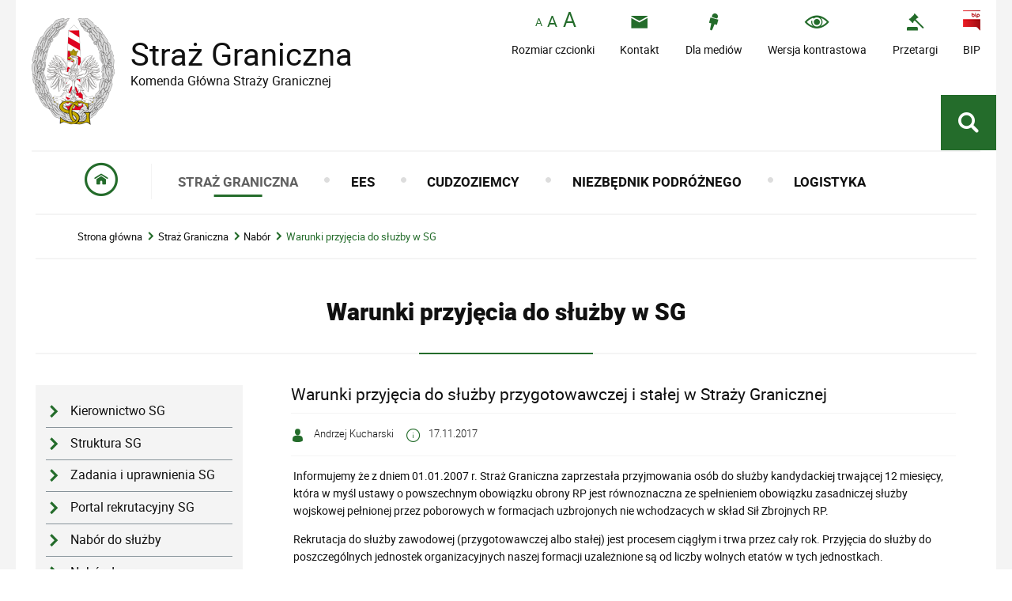

--- FILE ---
content_type: text/html; charset=UTF-8
request_url: https://strazgraniczna.pl/pl/straz-graniczna/brak/warunki-przyjecia-do-sl/5788,Warunki-przyjecia-do-sluzby-przygotowawczej-i-stalej-w-Strazy-Granicznej.html
body_size: 7488
content:
<!DOCTYPE html>
<html lang="pl">
  <head>
    <meta charset="UTF-8"/>
    <meta name="description" content="Warunki przyjęcia do służby przygotowawczej i stałej w Straży Granicznej - Warunki przyjęcia do służby w SG "/>
    <meta name="keywords" content="straż graniczna, polska, granice, przejścia graniczne"/>
    <meta name="robots" content="Index, Follow"/>
    <meta name="author" content="Komenda Główna Straży Granicznej"/>
    <meta name="viewport" content="width=device-width, initial-scale=1.0" />
    
    <meta property="og:site_name" content="Komenda Główna Straży Granicznej" />
    <meta property="og:title" content="Warunki przyjęcia do służby przygotowawczej i stałej w Straży Granicznej" />
    <meta property="og:description" content="" />
    <meta property="og:type" content="article" />
    <meta property="og:image" content="" />
            
    <meta name="google-site-verification" content="jvi7b9sxW-pmXpxQ1cddz9KfkSlvF0pj2V_n-3tSCIg" />
    
    <title>Warunki przyjęcia do służby przygotowawczej i stałej w Straży Granicznej - Warunki przyjęcia do służby w SG Komenda Główna Straży Granicznej</title> 
    <link href="/dokumenty/szablonyimg/1-favicon.ico" rel="shortcut icon" />
    <link href="/script/mootools/cerabox/style/cerabox.css" type="text/css" rel="stylesheet" />
    <link href="/script/mootools/vlaCalendar/styles/vlaCal-v2.11.css" type="text/css" media="screen" rel="stylesheet" />

    <link href="/dokumenty/szablony/dynamic/1/1-109.css?8605bf40b4" type="text/css" rel="stylesheet" />
    <link href="/dokumenty/szablony/dynamic/1/1-14129.css" type="text/css" rel="stylesheet" />
    
    <script>
      window.kalendarium_dane = 'kalendarium_dane_54';
    </script>
    
                                                                    <script src="/dokumenty/szablony/dynamic/1/1-102.js?v=0.238"></script>
    
        
    <!--[if lt IE 9]>
<script  src="/script/html5/html5shiv.js"></script>
<![endif]-->
  
  </head>
  <body class="bg lat30--">
    
    <!-- WCAG opcje -->
    <ul class="nav">
      <li><a href="#menu">Przejdź do menu głównego</a></li>
      <li><a href="#wtxt">Przejdź do treści</a></li>
      <li><a href="/pl/search">Przejdź do wyszukiwarki</a></li>
      <li><a href="/pl/sitemap">Mapa strony</a></li>
    </ul>
    <!-- .WCAG opcje -->
    
    
    <div id="page">
      
      <!-- header -->
      <header>
        
        <h1 id="header-logo"><a href="/" title="Strona główna">Straż Graniczna <span>Komenda Główna Straży Granicznej</span> <span class="hide">Warunki przyjęcia do służby przygotowawczej i stałej w Straży Granicznej - Warunki przyjęcia do służby w SG</span></a></h1>
        
        <!-- header opcje -->
        <nav id="opcjeMenu"><a href="#header-opcje-gora"><span>Opcje dodatkowe</span></a></nav>
        <div id="header-opcje-gora">
          <ul class="opcje">
			<li class="text-size">
              <!-- font opcje -->
              <div id="text-size">
                <ul>
                  <li><a href="#" title="Czcionka normalna" class="a tips" id="r_100"><span>czcionka normalna</span></a></li>
                  <li><a href="#" title="Czcionka średnia" class="aa tips" id="r_120"><span>czcionka średnia</span></a></li>
                  <li><a href="#" title="Czcionka duża" class="aaa tips" id="r_140"><span>czcionka duża</span></a></li>
                </ul>
              </div>
              <!-- font opcje. -->
              <strong>Rozmiar czcionki</strong>
          </li>
          <li><a href="/pl/kontakt" class="icon-mail"><strong>Kontakt <span class="hide">do Straży Granicznej</span></strong></a></li>
          <li><a href="/pl/dla-mediow" class="icon-media"><strong>Dla mediów</strong></a></li>
          <li><a href="/pl/wai" class="icon-oko"><strong>Wersja kontrastowa</strong></a></li>
          <li><a href="https://www.strazgraniczna.pl/pl/zamowienia-publiczne/ogloszone" class="icon-aukcje" target="_blank"><strong>Przetargi <span class="hide"> - Portal z przetargami i zakupami</span></strong></a></li>
          <li><a href="http://bip.kgsg.strazgraniczna.pl/" class="bip"><span></span> <strong>BIP <span class="hide"> - Biuletyn Informacji Publicznej</span></strong></a></li>
      </ul>
  </div>
  <!-- header opcje. -->
  
  <div id="header-opcje-dol">
    <ul>
 	  <!-- <li class="nabor"><a href="/pl//straz-graniczna/nabor-do-sluzby" class="blink"><strong>REKRUTACJA DO SŁUŻBY W SG</strong></a></li> --> 
      <!-- <li class="granica-banner"><a href="https://granica.gov.pl"><span class="hide">granica.gov.pl</span></a></li> -->
      <li><div class="szukaj-buttton-init"><a href="#search" class="icon-lupa" id="szukaj-button"><span class="hide">Pokaż wyszukiwarkę</span></a></div></li>
    </ul>
  </div>     
  
  <!-- search -->
  <div id="search">
	<div class="hide"><h2>Wyszukiwarka</h2></div>
      <div class="usun"><a href="#" id="szukaj-button-close"><span class="hide">Zamknij wyszukiwarkę</span></a></div>
      <div class="shadow">
        <div id="search-inside">
          <form action="/pl/search" method="post">
            <fieldset>
              <legend>Wyszukiwarka</legend>
              <label for="szukajg">Szukaj</label>
              <input type="text" id="szukajg" name="szukaj" placeholder="wpisz szukaną frazę" value="" />
              <button type="submit" class="icon-lupa">Szukaj</button>
            </fieldset>
            <fieldset class="search-item">
              <legend>Wybierz zakres wyszukiwania</legend>
              <div class="checkbox"><input type="checkbox" name="szukajw[1]" id="szukajw1o" value="1" checked="checked" /><label for="szukajw1o">artykuły</label></div>
              <div class="checkbox"><input type="checkbox" name="szukajw[2]" id="szukajw2o" value="1" /><label for="szukajw2o">zdjęcia i inne pliki</label></div>
              <div class="checkbox"><input type="checkbox" name="szukajw[3]" id="szukajw3o" value="1" /><label for="szukajw3o">video i audio</label></div>
              <a href="/pl/search">wyszukiwarka zaawansowana</a>
            </fieldset>
          </form>
     </div></div></div>
  <!-- search. -->
  
  
  <!-- menu -->
  <div class="naglowek hide"><h2>Nawigacja</h2></div>
  <nav id="mobileMenu"><a href="#menu"><span>Menu</span></a></nav>
  <nav id="menu">
    <div class="inside">
      
<ul id="navmenu" class="mainmenu">
  <li class="home"><a href="/"><span class="hide">Strona główna</span></a></li>
  			<li class="check straz-graniczna"><a href="/pl/straz-graniczna" target="_top" class="check">
                    <strong><span>Straż Graniczna</span></strong>
                    </a>
					<ul>
			<li class=" "><a href="/pl/straz-graniczna/kierownictwo-sg" target="_top" class="">
                     Kierownictwo SG                    </a>
		</li>
			<li class=" "><a href="/pl/straz-graniczna/struktura-sg" target="_top" class="">
                     Struktura SG                    </a>
		</li>
			<li class=" "><a href="/pl/straz-graniczna/zadania-i-uprawnienia-s" target="_top" class="">
                     Zadania i uprawnienia SG                    </a>
		</li>
			<li class=" "><a href="https://rekrutacja.strazgraniczna.pl/" target="_top" class="">
                     Portal rekrutacyjny SG                    </a>
		</li>
			<li class=" "><a href="/pl/straz-graniczna/nabor-do-sluzby-i-pracy" target="_top" class="">
                     Nabór do służby                    </a>
		</li>
			<li class=" "><a href="/pl/straz-graniczna/nabor-do-pracy" target="_top" class="">
                     Nabór do pracy                    </a>
		</li>
			<li class=" "><a href="/pl/straz-graniczna/sprawy-kadrowe" target="_top" class="">
                     Sprawy kadrowe                    </a>
		</li>
			<li class=" "><a href="/pl/straz-graniczna/prawo" target="_top" class="">
                     Prawo                    </a>
		</li>
			<li class=" "><a href="/pl/straz-graniczna/wspolpraca" target="_top" class="">
                     Współpraca                    </a>
		</li>
			<li class=" "><a href="/pl/straz-graniczna/fundusze-pomocowe" target="_top" class="">
                     Fundusze pomocowe                    </a>
		</li>
			<li class=" "><a href="https://bip.kgsg.strazgraniczna.pl/s01/zgloszenia-o-naruszeniu-prawa/warunki-objecia-sygnalisty-och" target="_top" class="">
                     Zgłoszenia o naruszeniu prawa                    </a>
		</li>
			<li class=" "><a href="/pl/straz-graniczna/pelnomocnik-kgsg" target="_top" class="">
                     Pełnomocnik KGSG                    </a>
		</li>
			<li class=" "><a href="/pl/straz-graniczna/wzor-legitymacji-i-stopnie-slu" target="_top" class="">
                     Wzór legitymacji i stopnie służbowe SG                    </a>
		</li>
	</ul>		
		</li>
			<li class=" "><a href="/pl/ees" target="_top" class="">
                    <strong><span>EES</span></strong>
                    </a>
					<ul>
			<li class=" "><a href="/pl/ees/entry-exit-system-pl" target="_top" class="">
                     Entry-Exit System (PL)                    </a>
		</li>
			<li class=" "><a href="/pl/ees/entry-exit-system-en" target="_top" class="">
                     Entry-Exit System (EN)                    </a>
		</li>
			<li class=" "><a href="/pl/ees/girik-sistemi-tr" target="_top" class="">
                     Giriş/Çıkış Sistemi (TR)                    </a>
		</li>
			<li class=" "><a href="/pl/ees/zhi" target="_top" class="">
                     出入境信息系统 (ZH)                    </a>
		</li>
			<li class=" "><a href="/pl/ees/jap" target="_top" class="">
                     出入域システム (JA)                    </a>
		</li>
			<li class=" "><a href="/pl/ees/ukr" target="_top" class="">
                     СИСТЕМА В’ЇЗД/ВИЇЗД (UK)                    </a>
		</li>
			<li class=" "><a href="/pl/ees/-gruzja" target="_top" class="">
                     შესვლა/გასლვის სისტემა (KA)                    </a>
		</li>
			<li class=" "><a href="/pl/ees/rumunia" target="_top" class="">
                     Sistemul de intrare/ieșire (RO)                    </a>
		</li>
			<li class=" "><a href="/pl/ees/est" target="_top" class="">
                     El Sistema de Entradas y Salidas (ES)                    </a>
		</li>
			<li class=" "><a href="/pl/ees/portu" target="_top" class="">
                     O Sistema de Entrada/Saída (PT)                    </a>
		</li>
			<li class=" "><a href="/pl/ees/fra" target="_top" class="">
                     Le système d’entrée/de sortie (FR)                    </a>
		</li>
			<li class=" "><a href="/pl/ees/rus" target="_top" class="">
                     СИСТЕМА ВЪЕЗДА/ВЫЕЗДА (RU)                    </a>
		</li>
			<li class=" "><a href="/pl/ees/hebrajski" target="_top" class="">
                     מערכת הכניסה/יציאה (HE)                    </a>
		</li>
			<li class=" "><a href="/pl/ees/-ar" target="_top" class="">
                     نظام الدخول-الخروج (AR)                    </a>
		</li>
	</ul>		
		</li>
			<li class=" cudzoziemcy"><a href="/pl/cudzoziemcy" target="_top" class="">
                    <strong><span>Cudzoziemcy</span></strong>
                    </a>
					<ul>
			<li class=" "><a href="/pl/cudzoziemcy/ogolne-zasady-wjazdu-i-pobytu" target="_top" class="">
                     Ogólne zasady wjazdu i pobytu                    </a>
		</li>
			<li class=" "><a href="/pl/cudzoziemcy/status-ukr-zasady-ochrony" target="_top" class="">
                     Status UKR - zasady ochrony czasowej dla ob. Ukrainy                    </a>
		</li>
			<li class=" "><a href="/pl/cudzoziemcy/obowiazujace-ograniczenia" target="_top" class="">
                     Obowiązujące ograniczenia wjazdu                    </a>
		</li>
			<li class=" "><a href="/pl/cudzoziemcy/konsekwencje-nielegalnego-pob" target="_top" class="">
                     Konsekwencje nielegalnego pobytu                    </a>
		</li>
			<li class=" "><a href="/pl/cudzoziemcy/pomoc-w-dobrowolnym-powrocie-i" target="_top" class="">
                     Pomoc w dobrowolnym powrocie i reintegracji / Asistance in Voluntary Return and Reintegration                    </a>
		</li>
			<li class=" "><a href="/pl/cudzoziemcy/zobowiazania-do-powrotu" target="_top" class="">
                     Zobowiązania do powrotu, informacje o procedurze odwoławczej                    </a>
		</li>
			<li class=" "><a href="/pl/cudzoziemcy/cofniecie-zakazu-wjazdu" target="_top" class="">
                     Cofnięcie zakazu wjazdu                    </a>
		</li>
			<li class=" "><a href="/pl/cudzoziemcy/wykonywanie-pracy-przez-cudz" target="_top" class="">
                     Wykonywanie pracy przez cudzoziemców w Polsce                    </a>
		</li>
			<li class=" "><a href="/pl/cudzoziemcy/ochrona-miedzynarodowa" target="_top" class="">
                     Składanie wniosków o udzielenie ochrony międzynarodowej                    </a>
		</li>
			<li class=" "><a href="/pl/cudzoziemcy/najczesciej-zadawane-py" target="_top" class="">
                     Najczęściej zadawane pytania                    </a>
		</li>
	</ul>		
		</li>
			<li class=" info"><a href="/pl/niezbednik-podroznego" target="_top" class="">
                    <strong><span>Niezbędnik podróżnego</span></strong>
                    </a>
					<ul>
			<li class=" "><a href="/pl/niezbednik-podroznego/przekraczanie-granic" target="_top" class="">
                     Przekraczanie granic                    </a>
		</li>
			<li class=" "><a href="/pl/niezbednik-podroznego/warunki-przewozu-towaro" target="_top" class="">
                     Warunki przewozu towarów i usług                    </a>
		</li>
			<li class=" "><a href="/pl/niezbednik-podroznego/najczesciej-zadawane-py" target="_top" class="">
                     Najczęściej zadawane pytania                    </a>
		</li>
			<li class=" "><a href="/pl/niezbednik-podroznego/polak-za-granica" target="_top" class="">
                     Polak za granicą                    </a>
		</li>
			<li class=" "><a href="/pl/niezbednik-podroznego/zwierze-w-podrozy" target="_top" class="">
                     Zwierzę w podróży                    </a>
		</li>
			<li class=" "><a href="/pl/niezbednik-podroznego/dziecko-w-podrozy" target="_top" class="">
                     Dziecko w podróży                    </a>
		</li>
			<li class=" "><a href="/pl/niezbednik-podroznego/obywatele-rp-z-podwojny" target="_top" class="">
                     Obywatele RP z podwójnym obywatelstwem                    </a>
		</li>
	</ul>		
		</li>
			<li class=" stat"><a href="/pl/logistyk" target="_top" class="">
                    <strong><span>Logistyka</span></strong>
                    </a>
					<ul>
			<li class=" "><a href="/pl/logistyk/integracja-logistyczna" target="_top" class="">
                     Integracja logistyczna                    </a>
		</li>
			<li class=" "><a href="/pl/logistyk/wyposazenie-i-infrastru" target="_top" class="">
                     Wyposażenie i infrastruktura                    </a>
		</li>
			<li class=" "><a href="http://www.strazgraniczna.pl/pl/zamowienia-publiczne" target="_top" class="">
                     Zamówienia Publiczne                    </a>
		</li>
			<li class=" "><a href="/pl/logistyk/projekty-strategiczne" target="_top" class="">
                     Projekty Strategiczne                    </a>
		</li>
			<li class=" "><a href="/pl/logistyk/dzialania-informacyjne" target="_top" class="">
                     Działania informacyjne                    </a>
		</li>
			<li class=" "><a href="https://www.strazgraniczna.pl/pl/aktualnosci/8652,Lotnictwo-Strazy-Granicznej.html" target="_top" class="">
                     Lotnictwo Straży Granicznej                    </a>
		</li>
	</ul>		
		</li>
	</ul>    </div>
  </nav>
  <!-- menu. -->
  </header>
  <!--  header. -->
  
  <!--  content  -->
<div id="content">
  <div id="sciezka-navi"><ul id="breadcrumbs">
<li><a href="/pl/">Strona główna</a></li>

	<li><span></span><a href="/pl/straz-graniczna">Straż Graniczna</a></li>	

	<li><span></span><a href="/pl/straz-graniczna/brak">Nabór</a></li>	

	<li><span></span><a href="/pl/straz-graniczna/brak/warunki-przyjecia-do-sl">Warunki przyjęcia do służby w SG</a></li>	

</ul></div>
  <div class="naglowek"><span></span><h2>Warunki przyjęcia do służby w SG</h2></div>
  
  <section class="panel">
    <!--  content-left  -->
    <nav id="mobileDodatkowe"><a href="#" class="button">Pokaż menu</a></nav>
    <aside class="subLeft" id="mobileDodatkoweContent">
      

<div class="meni2" id="meni2">
  <ul>
    			<li><a href="/pl/straz-graniczna/kierownictwo-sg" target="_top" class=" ">Kierownictwo SG</a>
		</li>
			<li><a href="/pl/straz-graniczna/struktura-sg" target="_top" class=" ">Struktura SG</a>
		</li>
			<li><a href="/pl/straz-graniczna/zadania-i-uprawnienia-s" target="_top" class=" ">Zadania i uprawnienia SG</a>
		</li>
			<li><a href="https://rekrutacja.strazgraniczna.pl/" target="_top" class=" ">Portal rekrutacyjny SG</a>
		</li>
			<li><a href="/pl/straz-graniczna/nabor-do-sluzby-i-pracy" target="_top" class=" ">Nabór do służby</a>
		</li>
			<li><a href="/pl/straz-graniczna/nabor-do-pracy" target="_top" class=" ">Nabór do pracy</a>
		</li>
			<li><a href="/pl/straz-graniczna/sprawy-kadrowe" target="_top" class=" ">Sprawy kadrowe</a>
		</li>
			<li><a href="/pl/straz-graniczna/prawo" target="_top" class=" ">Prawo</a>
		</li>
			<li><a href="/pl/straz-graniczna/wspolpraca" target="_top" class=" ">Współpraca</a>
		</li>
			<li><a href="/pl/straz-graniczna/fundusze-pomocowe" target="_top" class=" ">Fundusze pomocowe</a>
		</li>
			<li><a href="https://bip.kgsg.strazgraniczna.pl/s01/zgloszenia-o-naruszeniu-prawa/warunki-objecia-sygnalisty-och" target="_top" class=" ">Zgłoszenia o naruszeniu prawa</a>
		</li>
			<li><a href="/pl/straz-graniczna/pelnomocnik-kgsg" target="_top" class=" ">Pełnomocnik KGSG</a>
		</li>
			<li><a href="/pl/straz-graniczna/wzor-legitymacji-i-stopnie-slu" target="_top" class=" ">Wzór legitymacji i stopnie służbowe SG</a>
		</li>
	  </ul>
</div>      
            
      <div class="clear"></div>
    </aside>
    <!--  content-left.  -->
    
    <!--  content-right  -->
    <div class="subRight">
      <span id="wtxt"></span>
      
      <!--  box  -->
      
      





<div class="ikonka"></div>

<div class="head">
  <h2>Warunki przyjęcia do służby przygotowawczej i stałej w Straży Granicznej</h2>
  <section class="metryka">
    <div class="autor icon-czlowiek"> Andrzej Kucharski</div>    <div class="data icon-info"> 17.11.2017 </div>
    <div class="clear"></div>
  </section>
  <h3></h3> 
</div>

<article class="txt">
    
          <p>Informujemy że z dniem 01.01.2007 r. Straż Graniczna zaprzestała przyjmowania osób do służby kandydackiej trwającej 12 miesięcy, która w myśl ustawy o powszechnym obowiązku obrony RP jest równoznaczna ze spełnieniem obowiązku zasadniczej służby wojskowej pełnionej przez poborowych w formacjach uzbrojonych nie wchodzacych w skład Sił Zbrojnych RP.&nbsp;</p>

<p>Rekrutacja do służby zawodowej (przygotowawczej albo stałej) jest procesem ciągłym i trwa przez cały rok. Przyjęcia do służby do poszczególnych jednostek organizacyjnych naszej formacji uzależnione są od liczby wolnych etatów w tych jednostkach.</p>

<p>Służbę w Straży Granicznej może pełnić osoba:</p>

<ul>
	<li>
	<div>o nieposzlakowanej opinii,</div>
	</li>
	<li>
	<div>niekarana za przestępstwo lub przestępstwo skarbowe,</div>
	</li>
	<li>
	<div>korzystająca w pełni z praw publicznych,</div>
	</li>
	<li>
	<div>posiadająca co najmniej wykształcenie&nbsp;średnie lub średnie branżowe,</div>
	</li>
	<li>
	<div>posiadająca zdolność fizyczną i psychiczną do służby,</div>
	</li>
	<li>
	<div>gotowa podporządkować się szczególnej dyscyplinie,</div>
	</li>
	<li>
	<div>dająca rękojmię zachowania tajemnicy stosownie do wymogów określonych w przepisach o ochronie informacji niejawnych,</div>
	</li>
	<li>
	<div>posiadająca uregulowany stosunek do służby wojskowej (warunek nie dotyczy kobiet oraz absolwentów szkół wyższych),</div>
	</li>
	<li>
	<div>która podda się procedurze kwalifikacyjnej i zda egzamin w jednym z Ośrodków Szkolenia SG.</div>
	</li>
</ul>

<p><a href="http://strazgraniczna.pl/download/1/22323/D20182035.pdf" target="_blank">Rozporządzenia Ministra Spraw Wewnętrznych i Administracji z dnia 11 października 2019 r. w sprawie wykazu chorób i ułomności, wraz z kategoriami zdolności do służby w Policji, Straży Granicznej, Straży Marszałkowskiej, Państwowej Straży Pożarnej oraz Służbie Ochrony Państwa (Dz.U. 2018 poz. 2035).</a></p>

<table border="1" class="table-listing">
	<thead>
		<tr>
			<th scope="col">Lp.</th>
			<th scope="col">Jednostka organizacyjna</th>
			<th scope="col">Adres</th>
			<th scope="col">Wydział Kadr i Szkolenia</th>
		</tr>
	</thead>
	<tbody>
		<tr>
			<td>1.</td>
			<td>Nadwiślański OSG</td>
			<td>02-148 Warszawa<br />
			ul. Komitetu Obrony Robotników 23</td>
			<td>22 5003345<br />
			22 5003096</td>
		</tr>
		<tr>
			<td>2.</td>
			<td>Karpacki OSG</td>
			<td>33-300 Nowy Sącz<br />
			ul. I Pułku Strzelców Podhalańskich 5</td>
			<td>
			<p>18&nbsp;4153047<br />
			&nbsp;</p>
			</td>
		</tr>
		<tr>
			<td>3.</td>
			<td>Morski OSG</td>
			<td>80-917 Gdańsk 17<br />
			ul. Oliwska 35</td>
			<td>58 5242105<br />
			58&nbsp;5242115</td>
		</tr>
		<tr>
			<td>4.</td>
			<td>Śląski OSG</td>
			<td>47-400 Racibórz<br />
			ul. Dąbrowskiego 2</td>
			<td>32 4144274<br />
			32 4144378</td>
		</tr>
		<tr>
			<td>5.</td>
			<td>Nadbużański OSG</td>
			<td>22-100 Chełm<br />
			ul. Trubakowska 2</td>
			<td>82 5685130<br />
			82 5685092</td>
		</tr>
		<tr>
			<td>6.</td>
			<td>Bieszczadzki OSG</td>
			<td>37-700 Przemyśl<br />
			ul. Mickiewicza 34</td>
			<td>16 6732078<br />
			16 6732384</td>
		</tr>
		<tr>
			<td>7.</td>
			<td>Podlaski OSG</td>
			<td>15-370 Białystok<br />
			ul. Bema 100</td>
			<td>85 7145195<br />
			85 7145295<br />
			85 7145135</td>
		</tr>
		<tr>
			<td>8.</td>
			<td>Nadodrzański&nbsp;OSG</td>
			<td>66-600 Krosno Odrzańskie<br />
			ul. Poprzeczna 1</td>
			<td>68 3582204<br />
			68 3582326<br />
			&nbsp;</td>
		</tr>
		<tr>
			<td>9.</td>
			<td>Warmińsko-Mazurski OSG</td>
			<td>11-401 Kętrzyn<br />
			ul. Sikorskiego 78</td>
			<td>89 7503023</td>
		</tr>
		<tr>
			<td>10.</td>
			<td>Centrum Szkolenia SG</td>
			<td>11-400 Kętrzyn<br />
			ul. Sikorskiego 78</td>
			<td>89 7503209<br />
			89 7503185</td>
		</tr>
		<tr>
			<td>11.</td>
			<td>Ośrodek Szkoleń Specjalistycznych SG</td>
			<td>59-800 Lubań<br />
			ul. Wojska Polskiego 2</td>
			<td>75 7254000</td>
		</tr>
		<tr>
			<td>12.</td>
			<td>Wyższa Szkoła Straży Granicznej</td>
			<td>75-902 Koszalin<br />
			ul. Marszałka Józefa Piłsudskiego 92</td>
			<td>94 3444073</td>
		</tr>
	</tbody>
</table>

<p>&nbsp;</p>

<p>&nbsp;</p>

<hr />
<p><a href="http://strazgraniczna.pl/pl/straz-graniczna/brak/warunki-przyjecia-do-sl/planowane-ilosci-przyje/2785,Wolne-etaty-dla-funkcjonariuszy.html" target="_blank">Szczegółowe informacje dotyczące przyjęć do Straży Granicznej,&nbsp; preferencjach dotyczących kandydatów w zakresie wykształcenia i kwalifikacji zawodowych.</a></p>

<p>&nbsp;</p>

<p><a href="https://strazgraniczna.pl/pl/straz-graniczna/nabor-do-sluzby">powrót</a></p>

<p>&nbsp;</p>

            	    <section class="pad_y10"></section>
  <div class="clear"></div>
</article>

<aside class="opcje-strony" id="opcje-strony">
  <div class="hide"><h3>Opcje strony</h3></div>
  <div class="line">
    <div class="drukuj" id="drukuj">
      <ul>
        <li><a href="javascript:history.back(-1)" class="wstecz"><span>Powrót</span> <span class="hide">do poprzedniej strony</span></a></li>
        <li><a href="javascript:winopen('/pl/straz-graniczna/brak/warunki-przyjecia-do-sl/5788,Warunki-przyjecia-do-sluzby-przygotowawczej-i-stalej-w-Strazy-Granicznej.print',700,550)" class="drukuj"><span>Drukuj</span> <span class="hide">tą stronę</span></a></li>
        <li><a href="/pl/straz-graniczna/brak/warunki-przyjecia-do-sl/5788,Warunki-przyjecia-do-sluzby-przygotowawczej-i-stalej-w-Strazy-Granicznej.pdf" class="pdf"><span>Generuj PDF</span> <span class="hide">z tej stronie</span></a></li>
        <li><a href="/pl/notify/5788,dok.html?poz=straz-graniczna/brak/warunki-przyjecia-do-sl&amp;drukuj=window" class="polec ceraExternalBox"><span>Powiadom</span> <span class="hide">o tej stronie</span></a></li>
        <li><a href="https://twitter.com/share" class="twitter"><span>Lubię to</span> <span class="hide">Twitter - podziel się</span></a></li>
        <li><a href="https://www.facebook.com/sharer/sharer.php?u=https://strazgraniczna.pl/pl/straz-graniczna/brak/warunki-przyjecia-do-sl/5788,Warunki-przyjecia-do-sluzby-przygotowawczej-i-stalej-w-Strazy-Granicznej.html" class="facebook"><span>Lubię to</span> <span class="hide">Facebook - podziel się</span></a></li>
      </ul>
    </div>
    <div class="tagi"></div>
  </div>
  <div class="clear"></div>
    <nav class="buttony">
      </nav>
  <div class="clear"></div>
  <div class="buttony">
      </div>
</aside>


<div class="noprint">
    </div>      
<nav class="meni-zajawkowe">
  <ul>
    	<li>
  <a href="/pl/straz-graniczna/brak/warunki-przyjecia-do-sl/procedura-kwalifikacyjn" ><h3>Procedura kwalifikacyjna</h3></a>
  
		
</li>
	<li>
  <a href="/pl/straz-graniczna/brak/warunki-przyjecia-do-sl/tabele-norm-sprawnoscio" ><h3>Tabele norm sprawnościowych kandydatów do SG</h3></a>
  
		
</li>
	<li>
  <a href="/pl/straz-graniczna/brak/warunki-przyjecia-do-sl/przykladowe-pytania-tes" ><h3>Przykładowe pytania testowe</h3></a>
  
		
</li>
	<li>
  <a href="/pl/straz-graniczna/brak/warunki-przyjecia-do-sl/planowane-ilosci-przyje" ><h3>Planowane ilości przyjęć do SG</h3></a>
  
		
</li>
	  </ul>
  <div class="clear"></div>
</nav>      
      <div class="clear"></div>
      <!--  box.  -->
      
    </div>
    <!--  content-right.  -->
    <div class="clear"></div>
  </section>   
</div>
  <!-- foot  -->
  <footer>
	<div class="threeRows first">
      <div class="footer-opcje">
		<h3>Znajdź nas również na</h3>
        <ul class="opcje">
		  <li><a href="https://www.facebook.com/STRAZGRANICZNA/" class="icon-facebook"><strong>Facebook <span class="hide">do Straży Granicznej</span></strong></a></li>
          <li><a href="https://www.facebook.com/DziejeGranicRP/" class="icon-facebook"><strong>Dzieje Granic RP <span class="hide">do Straży Granicznej</span></strong></a></li>
         <!-- <li><a href=" https://www.facebook.com/DziejeGranicRP" class="icon-facebook"><strong>Facebook DziejeGranicRP <span class="hide">do Straży Granicznej</span></strong></a></li> -->
            <li><a href="https://www.youtube.com/user/XXSTRAZGRANICZNAXX" class="icon-youtube"><strong>YouTube <span class="hide">filmy Straży Granicznej</span></strong></a></li>
            <li><a href="https://twitter.com/straz_graniczna" class="icon-twitter"><strong>Twitter <span class="hide">od Straży Granicznej</span></strong></a></li>
            <li><a href="https://www.instagram.com/strazgraniczna.pl/" class="icon-instagram"><strong>Instagram <span class="hide">Straży Granicznej</span></strong></a></li>
        </ul>
      </div>
  </div>
  <div class="threeRows">
    <div id="footer-adres">
      <div class="logo"><a href="http://www.strazgraniczna.pl"><span>Strona główna Komenda Główna Straży Granicznej</span></a></div>
      <p class="adres">
        <strong>Komenda Główna Straży Granicznej</strong>
         <br/>
              </p>
      <div class="clear"></div>
    </div>
    
  </div>
  <div class="threeRows last">
    <div class="footer-opcje">
      <h3>Serwis Straży Granicznej</h3>
      <ul class="opcje">
        <li><a href="/pl/odo" class="icon-arrowRightCircle"><strong>Ochrona danych osobowych <span class="hide">od Straży Granicznej</span></strong></a></li>
        <li><a href="/pl/panel" class="icon-arrowRightCircle"><strong>Newsletter <span class="hide">od Straży Granicznej</span></strong></a></li>
        <li><a href="/pl/pozostale-informacje/polityka-prywatnosci" class="icon-arrowRightCircle"><strong>Polityka prywatności</strong></a></li>
        <li><a href="http://bip.kgsg.strazgraniczna.pl/" class="icon-arrowRightCircle"><strong>Biuletyn Informacji Publicznej</strong></a></li>
        <li><a href="/pl/kontakt/informacja-o-uslugach" class="icon-arrowRightCircle"><strong>Informacja o komunikowaniu się</strong></a></li>
        <li><a href="/pl/pozostale-informacje/prawa-autorskie/" class="icon-arrowRightCircle"><strong>Prawa autorskie</strong></a></li>
      </ul>
    </div>
  </div>
  
  <div class="clear"></div>
  
  <!-- footer opcje -->
  <div id="footer-opcje-dol">
    <ul class="opcje">
      <li><a href="/pl/sitemap" class="icon-kolo">mapa serwisu</a></li>
      <li><a href="https://www.strazgraniczna.pl/pl/wolnytekst/9289,Deklaracja-dostepnosci.html" class="icon-kolo">deklaracja dostępności</a></li>
      <li><a href="/pl/rss" class="icon-kolo">kanał RSS</a></li>
    </ul>
    <div class="clear"></div>
  </div>
  <!-- footer opcje. -->
  
  <div class="clear"></div>
  
  </footer>
  <!-- foot.  -->
  
  <div class="clear"></div>
  </div>
  
  <!-- GoToTop  -->
  <div id="back-to-top"><a href="#page"><span>do góry</span></a></div>
  <!-- GoToTop  .-->
  
  <script type="text/javascript" src="/_Incapsula_Resource?SWJIYLWA=719d34d31c8e3a6e6fffd425f7e032f3&ns=2&cb=1108554784" async></script></body>
</html><!-- 0.049123 / WebAdministrator (04.12.2025 02:48) //--><!-- WWW:3 //--><!-- GZIP Buffer //-->

--- FILE ---
content_type: text/css
request_url: https://strazgraniczna.pl/dokumenty/szablony/dynamic/1/1-109.css?8605bf40b4
body_size: 29907
content:
@font-face { font-family: 'robotoregular';src: url('/ftp/font/roboto-regular-webfont.woff2') format('woff2'),url('/ftp/font/roboto-regular-webfont.woff') format('woff'),url('/ftp/font/roboto-regular-webfont.ttf') format('truetype');font-weight: normal;font-style: normal;}
@font-face { font-family: 'robotolight';src: url('/ftp/font/roboto-light-webfont.woff2') format('woff2'),url('/ftp/font/roboto-light-webfont.woff') format('woff'),url('/ftp/font/roboto-light-webfont.ttf') format('truetype');font-weight: normal;font-style: normal;}
@font-face { font-family: 'robotomedium';src: url('/ftp/font/roboto-medium-webfont.woff2') format('woff2'),url('/ftp/font/roboto-medium-webfont.woff') format('woff'),url('/ftp/font/roboto-medium-webfont.ttf') format('truetype');font-weight: normal;font-style: normal;}
@font-face { font-family: 'robotoblack'; src: url('/ftp/font/roboto-black-webfont.woff2') format('woff2'), url('/ftp/font/roboto-black-webfont.woff') format('woff'), url('/ftp/font/roboto-black-webfont.ttf') format('truetype'); font-weight: normal; font-style: normal; }
@font-face { font-family: 'robotobold'; src: url('/ftp/font/roboto-bold-webfont.woff2') format('woff2'),url('/ftp/font/roboto-bold-webfont.woff') format('woff'),url('/ftp/font/roboto-bold-webfont.ttf') format('truetype');font-weight: normal;font-style: normal; }
@font-face { font-family: 'straz'; src: url('/ftp/piktogramy/straz.woff') format('woff'), url('/ftp/piktogramy/straz.woff2') format('woff2'), url('/ftp/piktogramy/straz.ttf') format('truetype'); font-weight: normal;font-style: normal;}

:root {
 --font: "robotoregular";
 --font-light: "robotolight";
 --font-bold: "robotobold";
 --font-medium: "robotomedium";
 --font-black: "robotoblack";
 --font-icon: "straz";
 --color-main: #246c2b;
 --color-grey: #87939a;
 --color-dark-grey: #34343e;
 --color-light-grey: #f4f4f4;
 --color-text: #111;
 --color-light-text: #7e7c7d;
 --color-green: #1c7e05;
 --color-red: #d20a2b;
 --color-black: #111;
 --color-white: #fff;
 --color-yellow: #ffcc33;
 --color-orange: ad5a00;
  --color-facebook: #3a559f;
 --color-youtube: #ea412c;
 --color-twitter: #50abf1;
 --color-linkedin: #0077b5;
 --color-instagram: #555;
 --gradient: linear-gradient(90deg, rgba(0,26,50,0.9) 0%, rgba(0,54,104,1) 100%);
 --border-radius: 0x;
 --border-radius-button: 1px;
 --box-shadow: 0 0 20px rgba(160,160,160,0.6);
 --box-shadow-hover: 0 0 10px rgba(160,160,160,0.6); 
 --text-shadow: 0 0 20px rgba(0,0,0,0.6), 0 0 20px rgba(0,0,0,0.6);
 --vcenter: translate(0,-50%);
 --hcenter: translate(-50%,0);
 --center: translate(-50%,-50%);
  
  
   --gap:30px;
 --gap0:0;
 --gap1:35px;
 --gap2:50px;
 --gap3:70px;
 
 --margin:2em;
 --padding:2em;
 
 --inside:12%;
 --inside-narrow:24%;
 --inside-wide:6%;
 
  
}

html,body { font-family:var(--font); color:var(--color-text);font-style:normal; font-size:0.90em; line-height:1em; font-weight:normal; text-decoration:none; letter-spacing:0; margin:0; padding:0; }
html { background-color:var(--color-white); height:100%; }
body.bg { background-color:var(--color-light-grey); }

#page { position:relative; display:block; padding:0; margin:0 auto; width:1240px; overflow:visible; z-index:1; background:var(--color-white);}

/* button do gory */
#back-to-top { position:fixed; bottom:5em; right:0em; width:50px; height:50px; z-index:10; opacity:1; transition-duration:1s; }
#back-to-top a { position:absolute; display:block; width:100%; height:100%; background:transparent; color:var(--color-black); text-decoration:none; }
#back-to-top a:before { font-family:var(--font-icon); content:'\e607'; color:var(--color-main); position:absolute; font-size:2em; line-height:1em; position:absolute; top:0; left:0; width:100%; text-align:center; }
#back-to-top a span{ position:absolute; bottom:0.6em; display:block; font-size:0.9em; line-height:0.9em; width:100%; text-align:center;}
#back-to-top a:hover,#back-to-top a:focus { background:var(--color-main); color:var(--color-white); }
#back-to-top a:hover:before,#back-to-top a:focus:before { color:var(--color-white);}


/* header */
header { position:relative; display:block; padding:0; margin:0; height:270px; width:auto; overflow:visible; z-index:3; transition-duration:1s;}

h1#header-logo { position:absolute; top:23px; left:20px; display:block; padding:0; margin:0; width:500px; height:135px; z-index:1; border:0; font-size:1em; }
h1#header-logo a { display:inline-block; font-size:3.1em; line-height:1em; font-family:var(--font); color:var(--color-black); padding:25px 0 0 125px; text-decoration:none; width:100%; height:100%; 
  background-image:url("/dokumenty/szablonyimg/1-logo.png"); background-repeat:no-repeat; background-position:left top; background-size:auto 100%; box-sizing:border-box; white-space:nowrap;}
h1#header-logo a span {display:block; margin-top:0.4em; font-family:var(--font); font-size:0.4em; line-height:1em;}

/* menu */
#menu { position:absolute; bottom:0; left:0; display:block; padding:0; margin:0 auto; border:0; width:100%; min-height:80px; z-index:1; transition-duration:1s;}
#menu .inside{  display:block; padding:0; margin:0 20px; width:auto; height:100%; border-top:2px solid var(--color-light-grey);}

#mobileMenu { position:absolute; top:1em; right:1em; display:none; padding:0; margin:0; width:35px; height:35px; z-index:5; border:0; }
#mobileMenu a { display:block; font-size:3em; line-height:0.8em; color:var(--color-main); width:100%; height:100%; text-decoration:none; }
#mobileMenu a:hover,#mobileMenu a:focus { color:var(--color-dark-grey)}
#mobileMenu a span { position:absolute; top:0; left:-1000em; width:1px; height:1px; display:block; }
#mobileMenu a:before { font-family:var(--font-icon); content:"\e633"; }

#mobileDodatkowe { display:none; width:100%; margin:1em 0;}
#mobileDodatkowe .button { display:none; width:auto; display:block; font-size:1.3em;}

#mobileMenuFoot { position:absolute; top:3%; right:1%; display:none; padding:0; margin:0; width:30px; height:30px; z-index:5; border:0; }
#mobileMenuFoot a { display:block; color:var(--color-white); font-size:2.5em; line-height:0.8em; width:100%; height:100%; text-decoration:none; }
#mobileMenuFoot a span { position:absolute; top:0; left:-1000em; width:1px; height:1px; display:block; }
#mobileMenuFoot a:before { font-family:var(--font-icon); content:"\e629"; }

#opcjeMenu { position:absolute; top:1em; right:5em; display:none; padding:0; margin:0; width:35px; height:35px; z-index:5; border:0; }
#opcjeMenu a { display:block; font-size:3em; line-height:0.8em; color:var(--color-main); width:100%; height:100%; text-decoration:none; }
#opcjeMenu a:hover,#opcjeMenu a:focus { color:var(--color-dark-grey)}
#opcjeMenu a span { position:absolute; top:0; left:-1000em; width:1px; height:1px; display:block; }
#opcjeMenu a:before { font-family:var(--font-icon); content:"\e632"; }

/* wcag opcje */
ul.nav { position:absolute; top:2px; left:2px; margin:0; padding:0; list-style:none outside none; }
ul.nav a {position:absolute; left:-9000em; padding:5px 10px; display:inline; font-size: 1.2em; text-align:center; text-decoration:none; width:150px; z-index:2;}
ul.nav a:hover, ul.nav a:focus, ul.nav a:active { position:absolute; top:0; left:0; background:var(--color-red); border:2px solid var(--color-white); color:var(--color-white); }

/* header opcje */
#header-opcje-gora { position:relative; display:block; padding:0; width:100%; height:37px; text-align:right; z-index:3; } 
ul.opcje { position:absolute; top:0; right:0; padding:0; margin:0; list-style-type:none; list-style-image:none; width:auto;}
#header-opcje-gora ul.opcje { top:45%; right:20px;}
ul.opcje li { margin:0; margin-right:2.5em; padding:0; float:left; position:relative; display:block; display:inline; text-align:center;list-style:none; }
ul.opcje li:last-child { margin:0; }
ul.opcje strong { display:block; padding:0; margin-top:1.2em; font-weight:normal; text-align:center;}
ul.opcje li a,ul.opcje li a:visited { font-family:var(--font); font-size:1.1em; line-height:1em; color:var(--color-black); text-decoration:none; font-weight:normal;text-align:center; position:relative; padding:0; margin:0; display:block; }
ul.opcje li a:hover,ul.opcje li a:active,ul.opcje li a:focus { color:var(--color-black); text-decoration:none; transition-duration:0.6s;}
ul.opcje li a:hover strong,ul.opcje li a:active strong,ul.opcje li a:focus strong { text-decoration:underline;}
ul.opcje li a[class^="icon-"], ul.opcje li a[class*=" icon-"] { }
ul.opcje li a[class^="icon-"]:before, ul.opcje li a[class*=" icon-"]:before { position:relative; display:block; height:22px; margin:0; font-size:1.5em; line-height:1em; font-family:var(--font-icon); text-align:center; color:var(--color-main); text-decoration:none;}
ul.opcje li a:hover[class^="icon-"]:before, ul.opcje li a:hover[class*=" icon-"]:before { text-decoration:none; color:var(--color-black);}
ul.opcje li a span, ul.opcje li span { position:relative; display:inline-block; padding:0; margin:0; width:auto; height:22px; overflow:hidden; }
ul.opcje li.lang { }
ul.opcje li a.en span,ul.opcje li a.pl span { width:23px; height:17px; top:0; }
ul.opcje li a.pl span { background:url("/dokumenty/szablonyimg/1-sprite.png") -59px 0 no-repeat; }
ul.opcje li a.en span { background:url("/dokumenty/szablonyimg/1-sprite.png") -27px 0 no-repeat; }
ul.opcje li a.bip span { background:url("/dokumenty/szablonyimg/1-sprite.png") 0 0 no-repeat; width:22px; height:26px; margin-top:-4px; }
ul.opcje li a.bip strong { margin-top:1.1em; }
ul.opcje li.text-size { min-width:70px; white-space:nowrap; }
ul.opcje li.text-size strong{ font-size:1.1em}
ul.opcje li a.icon-facebook:before { color:#3765a3;}
ul.opcje li a.icon-youtube:before { color:var(--color-youtube);}
ul.opcje li a.icon-twitter:before { color:var(--color-twitter);}
ul.opcje li a.icon-flickr:before { color:#0062dd;}
ul.opcje li a.icon-bip:before { color:var(--color-bip)}

#header-opcje-dol { position:absolute; right:0; bottom:80px; display:block; padding:0 20px 0 0; width:450px; height:70px; text-align:right; box-sizing:border-box; z-index:3; } 
#header-opcje-dol ul{ position:absolute; top:0; right:0; padding:0; margin:0; list-style-type:none; list-style-image:none; width:auto;}
#header-opcje-dol ul li { position:relative;margin:0; margin-right:2em; padding:0; float:left;  display:block; display:inline; text-align:left;list-style:none; }
#header-opcje-dol ul li:last-child  { margin:0;}

.telefon { position:relative; padding:0; margin:1em 0 0 0; width:auto; height:40px; z-index:1; border:0; }
.telefon a:link,.telefon a:visited { position:relative; display:block; text-decoration:none; width:100%; height:100%; padding:0 0 0 4.5em; box-sizing:border-box; white-space:nowrap;}
.telefon a:hover strong { color:var(--color-main)}
.telefon a:focus strong { color:var(--color-main); text-decoration:underline;}
.telefon a strong { display:block; font-family:var(--font); font-size:2.2em; line-height:1.2em; line-height:0.8em; color:var(--color-black);  }
.telefon a span { display:block; font-family:var(--font); font-size:0.45em; }
.telefon a strong:before { position:absolute; left:0; top:25%; font-size:1.3em; font-family:var(--font-icon); color:var(--color-main); }

.szukaj-buttton-init { position:relative; padding:0; margin:0; width:70px; height:70px; z-index:1; border:0; }
.szukaj-buttton-init a:link,.szukaj-buttton-init a:visited { position:relative; display:block; text-decoration:none; width:100%; height:100%; padding:0; color:var(--color-white); background:var(--color-main);}
.szukaj-buttton-init a:hover,.szukaj-buttton-init a:focus { background:var(--color-dark-grey)}
.szukaj-buttton-init a:before { position:absolute; top:50%; left:50%; transform:translate(-50%,-50%);-webkit-transform:translate(-50%,-50%);-ms-transform:translate(-50%,-50%); font-size:2em; font-family:var(--font-icon); color:var(--color-white);  }

/* font opcje */
#text-size { position:relative; display:inline-block; padding:0; margin:0; width:auto; height:22px; z-index:1; } 
#text-size ul { position:relative; display:block; padding:0; margin:0; list-style-type:none; list-style-image:none; width:auto;}
#text-size ul li { position:relative; display:inline-block; margin:0; margin-left:0.5em; padding:0; border:0; text-align:center; list-style:none; }
#text-size a { position:relative; display:inline-block; padding:0; margin:0; text-decoration:none; color:var(--color-main);  }
#text-size a:hover:before ,#text-size a:focus:before,#text-size a.check { color:var(--color-black);}
#text-size a span { position:absolute; top:-100em !important; left:-100em !important; width:1px; height:1px; text-indent:-1000em; }
#text-size a:before { font-family:var(--font); content:'A'; }
#text-size a.a:before {font-size:1em; line-height:1.6em; }
#text-size a.aa:before{ font-size:1.4em; line-height:1em; }
#text-size a.aaa:before {font-size:1.8em; }

/* search */
#search { display:none; position:absolute; top:0; left:0; padding:0; margin:0; width:100%; height:300px; border:0; overflow:hidden; z-index:2; }
#search .usun { position:absolute; bottom:22%; right:2%; z-index:3;}
#search .shadow { position:relative; top:0; left:0; padding:0; margin:0 auto; width:100%; height:90%; overflow:hidden; background:var(--color-white); box-shadow:0 2px 10px rgba(0, 0, 0, 0.2); }
#search-inside { position:relative; top:0; left:0; padding:0; margin:0 auto; width:90%; height:100%; overflow:hidden; }
#search form { position:absolute; bottom:10%; left:0; border:0; overflow:visible; width:60%; height:50px; margin:0; float:none; }
#search fieldset { position:absolute; top:0; left:0; border:0; overflow:visible; height:100%; width:100%; border:1px solid var(--color-grey); padding:0.3em; margin:0; }
#search fieldset legend { position:absolute; top:-3em; left:0; font-size:3em; font-family:var(--font); }
#search fieldset.search-item { position:relative; top:47px; left:10px; float:none; border:0; width:75%; height:65%; overflow:hidden; padding:5px; margin:0; text-align:left; display:none; }
#search label { position:absolute; top:-100em; left:-100em; width:1px; height:1px; text-indent:-1000em; }
#search input[type=text] { position:relative; margin-left:3em; padding:0.6em; vertical-align:middle; width:85%; box-sizing:border-box; line-height:normal !important; display:inline-block; overflow:hidden; border:0; border-left:1px solid var(--color-grey); background:transparent; color:var(--color-black); font-size:1.6em; font-weight:normal; text-align:left; }
#search input:focus { color:var(--color-black); border:0;}
#search input[type=submit],#search button { position:absolute; top:15%; left:2%; display:block; width:45px; height:45px; padding:0; border:0; overflow:hidden; text-indent:-100em; cursor:pointer; background:transparent; color:var(--color-main); }
#search input[type=submit]:before ,#search button:before{ position:absolute; top:0; left:0; width:100%; text-indent:0; font-size:2.5em; line-height:1.3em; }
#search input[type=submit]:hover,#search input[type=submit]:focus,#search button:hover,#search button:focus { color:var(--color-black); }
#search fieldset a:link { display:block; clear:both; padding:0.5em 0 0 0; font-size:0.7em; color:var(--color-black); text-decoration:none; white-space:nowrap}
#search fieldset a:link:before { font-family:var(--font-icon); content:"\e606"; color:var(--color-black); font-size:0.7em; line-height:1em; display:inline-block; padding:0 0.3em 0 0; margin-top:0; vertical-align:middle; text-align:center; transition-duration:1s; }
#search .szukajg { position:absolute; top:18px !important; left:5.8em !important; width:auto; overflow:hidden; color:var(--color-black); font-size:1em; font-weight:normal; text-align:left; }
#search .search-item { display:block; font-size:0.8em; }
#search .search-item legend { position:absolute; top:0; left:-10000px; width:1px; height:1px; }
#search .search-item label { position:relative; top:-2px; left:5px; width:auto; height:auto; display:inline-block; text-indent:0; color:var(--color-black); background:none; }

/* sciezka */
#sciezka-navi { position:relative; width:auto; display:block; text-align:left; padding:1.6em 50px; margin:0; z-index:0; color:var(--color-black); font-size:1em; line-height:1em; border-top:2px solid var(--color-light-grey); border-bottom:2px solid var(--color-light-grey);}
#sciezka-navi h3 { display:inline-block; font-family:var(--font); font-size:1em; line-height:1.3em; margin:0 0.5em 0 0; }
#sciezka-navi ul { position:relative; display:inline-block; padding:0; margin:0; list-style-type:none; list-style-image:none; width:auto;}
#sciezka-navi ul li { position:relative; float:left; display:block; display:inline; margin:0; margin-left:0.3em; padding:0; border:0; text-align:center;list-style:none; }
#sciezka-navi a:link,#sciezka-navi a:visited { display:block; font-size:1em; line-height:1em; padding:0 0 0 1.2em; color:var(--color-black); font-weight:normal; text-decoration:none; }
#sciezka-navi a:hover,#sciezka-navi a:active,#sciezka-navi a:focus {color:var(--color-main); text-decoration:underline; }
#sciezka-navi a:before { font-family:var(--font-icon); content:"\e609"; font-size:0.8em; line-height:1em; color:var(--color-main); text-decoration:none; position:absolute; top:0.1em; left:0;text-align:left; }
#sciezka-navi ul li:first-child a:before { content: ""; }
#sciezka-navi ul li:first-child a { padding:0; }
#sciezka-navi ul li:last-child a { color:var(--color-main); }
/* sciezka mobile */
#sciezka-navi #sciezka-naviMenu { position:relative; display:none; padding:0; margin:0; z-index:5; border:1px solid var(--color-light-grey); }
#sciezka-navi #sciezka-naviMenu a:link,#sciezka-navi #sciezka-naviMenu a:visited { position:relative; display:block; font-size:1em; line-height:1em; color:var(--color-black); text-decoration:none; padding:1em 1em 1em 2em; }
#sciezka-navi #sciezka-naviMenu a:before { display:inline-block; top:auto; font-family:var(--font-icon); font-size:1em; line-height:1em; color:var(--color-main); content:"\e604"; vertical-align:middle; }

.banners { position:relative; margin:1em auto;}

/* content */
#content { position:relative; padding:0; margin:0 1.9em; width:auto;  overflow:visible; z-index:1; }
/* str glowna */
.panel { position:relative; overflow:visible; padding:0; margin:0 0 2em 0; z-index:0; clear:both; }
.panel .mLeft{ position:relative; top:0; float:left; overflow:visible; padding:0; margin:0; width:50%;}
.panel .mRight { position:relative; top:0; float:right; overflow:hidden; padding:0; margin:0; width:47%;}

.panel.mod .mLeft { width:40%;}
.panel.mod .mRight { width:57%;}


.panelCalendar { position:relative; overflow:visible; padding:0; margin:0; width:auto; z-index:0; clear:both; }
.panelCalendar .calendarContent{ position:relative; overflow:visible; padding:2em 2em 0 2em; margin:0; background:var(--color-light-grey); }
.panelCalendar .calendar{ position:relative; overflow:visible; padding:0em 2em 0.5em 2em; margin:0; }
.calendar .day { position:relative; display:block; background:var(--color-white);}
.calendar .choose { position:relative; display:block; width:30%; margin:1em auto; }
.calendar .day ul { padding:0; margin:0; text-align:center; list-style-type:none; list-style-image:none; width:auto; }
.calendar .day ul li { position:relative; margin:0 0.15em; border:0; padding:0; display:inline-block; overflow:hidden; list-style:none; }
.calendar .day a:link,.calendar .day a:visited,.calendar .day .noActive { display:block; background:var(--color-main); border:1px solid var(--color-light-grey); height:auto !important;  color:var(--color-white); line-height:1em; padding:1.2em 0.68em; font-family:var(--font-bold); font-size:1em; font-weight:normal; overflow:hidden; text-decoration:none;
-webkit-transition: all 0.4s ease-in;-moz-transition: all 0.4s ease-in;-o-transition: all 0.4s ease-in;transition: all 0.4s ease-in; }
.calendar .day .noActive { display:block; background:var(--color-white); color:var(--color-dark-grey);}
.calendar .day a:hover,.calendar .day a:active,.calendar .day a:focus,.calendar .day a.check { background:var(--color-white); color:var(--color-black); text-decoration:none; transition: all 0.2s ease-in;}
.calendar .noActive { text-decoration:none; }
.calendar h4 { margin:2em 0; font-family:var(--font-bold); font-size:1.5em; line-height:1.1em; font-weight:normal; text-align:center; text-transform:uppercase;}
.calendar h4 span { text-transform:uppercase; display:inline-block; }
.calendar h4 span:after { content:": "; }

.calendar form { position:relative; border:0; overflow:visible; height:100%; padding:0; margin:0; float:none; }
.calendar fieldset { position:relative; border:0; height:100%; width:100%; padding:0; margin:0; }
.calendar fieldset legend { position:absolute; top:0; left:-10000px; width:1px; height:1px; }
.calendar label span { position:absolute; top:-100em; left:-100em; width:1px; height:1px; text-indent:-1000em; display:block; }
.calendar label {position:relative;}
.calendar label:after {content:'>';font:1em "Consolas", monospace; color:var(--color-main); position:absolute; top:0px; right:8px; padding:0 7px 4px; background:var(--color-white);
  -webkit-transform:rotate(90deg);-moz-transform:rotate(90deg);-ms-transform:rotate(90deg);transform:rotate(90deg); pointer-events:none;}
.calendar select { position:relative; padding:0.35em 0.7em 0.35em 1.2em; vertical-align:middle; margin:0; width:50%; line-height:normal !important; display:inline-block; overflow:hidden; border:2px solid var(--color-light-grey); background:var(--color-white); font-family:var(--font); color:var(--color-black); font-size:1.1em; font-weight:normal; text-align:left; 
-webkit-appearance:none;-moz-appearance:none;}
.calendar select.year { width:35%; }
.calendar select:focus { background:var(--color-light-grey); color:var(--color-black); -moz-box-shadow:inset 0 0 5px var(--color-light-grey); -webkit-box-shadow:inset 0 0 5px var(--color-light-grey); box-shadow: inset 0 0 5px var(--color-light-grey);}
.calendar input[type=submit],.calendar button { position:absolute; top:0; right:0; display:block; width:35px; height:35px; padding:0; border:0; overflow:hidden; text-indent:-100em; cursor:pointer; background:transparent; color:var(--color-black); }
.calendar input[type=submit]:before ,.calendar button:before{ position:absolute; top:0.3em; left:0; width:100%; text-indent:0; font-size:1.6em; line-height:1em; }
.calendar input[type=submit]:hover,.calendar input[type=submit]:focus,.calendar button:hover,.calendar button:focus { color:var(--color-main); }

/* podstrona ogolna */
.subLeft { position:relative; top:0; float:left; overflow:visible; padding:0; margin:1em 0 0 0; background:transparent; z-index:1; width:22%;}
/*fix */
.subLeft .naglowek { margin:0.2em 0 2em 0; }
.subLeft .naglowek h2 { font-size:1.8em; }

.subRight { position:relative; top:0; float:right; overflow:visible; padding:0; margin:1em 0 0 0; background:var(--color-white); z-index:0; width:75%; }
/*fix */
.subRight .naglowek { margin:0 0 2em 0; }
.subRight .naglowek h3 { font-size:2em; }

.subAll { position:relative; top:0; overflow:visible; padding:0; margin:0; }
/*fix*/
.subAll .meni-zajawkowe ul li { width: 32%; }

/* foot */
footer { position:relative; padding:0; margin:0 auto; text-align:center; width:auto; background:var(--color-white); }
footer h3 { position:relative; font-family:var(--font); font-size:1.5em; line-height:1.2em; font-weight:normal; color:var(--color-black); text-align:left; padding:0; margin:0 0 3em 0; border:0;}
footer h3:before { position:absolute; bottom:-1.5em; left:0; display:block; content:''; width:70px; height:2px; background:var(--color-main); text-align:left; z-index:2; }

footer .threeRows { border-top:5px solid #45bc53; padding:3em 0;}
footer .threeRows.first { border-top:5px solid var(--color-main); }
footer .threeRows.last { border-top:5px solid #88d42f; }

#footer-adres{ position:relative; padding:1.5em 2em 0 2em; margin:0; width:auto; border-left:1px solid var(--color-light-grey); border-right:1px solid var(--color-light-grey); z-index:1; } 
#footer-adres div.logo { position:relative; display:inline-block; text-align:center; margin:0; padding:0;  }
#footer-adres div.logo a:link, #footer-adres div.logo a:visited { background:url("/dokumenty/szablonyimg/1-logo.png") no-repeat; background-size:100%; width:105px; height:135px; display:block; margin:0; padding:0; text-decoration:none; }
#footer-adres div.logo a span { position:absolute; top:0; left:-10000em; width:1px; height:1px;}
#footer-adres p.adres{ position:relative; overflow:hidden; padding:1em 0; margin:0; text-align:center;  } 
#footer-adres p.adres strong { font-family:var(--font); font-size:1.1em; line-height:1em; color:var(--color-black); text-align:center; font-weight:normal; display:block; margin:0 0 1em 0;}
#footer-adres p.adres { font-size:1.3em; line-height:1.2em; text-align:center; color:var(--color-black);}
#footer-adres p.adres a {color:var(--color-black); text-decoration:none;}
#footer-adres p.adres a span:after {font-family:var(--font-icon); content:"\e618"; font-size:0.7em; line-height:1em; }
#footer-adres p.adres a:hover,#footer-adres p.adres a:focus {color:var(--color-black);}

.footer-opcje { position:relative; padding:0 4em;}
.footer-opcje ul.opcje { position:relative; top:auto; right:auto; padding:0; margin:0; list-style-type:none; list-style-image:none; width:auto;}
.footer-opcje ul.opcje li { margin:0; margin-bottom:1.5em; padding:0; float:none; display:block; text-align:left;}
.footer-opcje ul.opcje strong { display:inline-block; padding:0 0 0 1em; margin:0; font-weight:normal; text-align:left; white-space:normal;}
.footer-opcje ul.opcje li a,.footer-opcje ul.opcje li a:visited { text-align:left; white-space:nowrap; color:var(--color-black); }
.footer-opcje ul.opcje li a[class^="icon-"]:before, .footer-opcje ul.opcje li a[class*=" icon-"]:before { font-size:1.8em; line-height:0.5em; display:inline-block; vertical-align:middle; }

#footer-opcje-dol { position:relative; padding:2em; margin:0; width:auto; text-align:left; border-top:1px solid var(--color-light-grey); text-align:center; z-index:3; }
#footer-opcje-dol ul.opcje { position:relative; top:auto; left:auto; float:none; display:inline-block;}
#footer-opcje-dol ul.opcje li { margin:0; margin-right:3em; }
#footer-opcje-dol ul.opcje li:last-child { margin:0; }
#footer-opcje-dol ul.opcje li a,#footer-opcje-dol ul.opcje li a:visited { font-family:var(--font); text-transform:none; white-space:nowrap;}
#footer-opcje-dol ul.opcje li a[class^="icon-"]:before, #footer-opcje-dol ul.opcje li a[class*=" icon-"]:before { font-size:0.4em; line-height:2em; margin-right:3em; display:inline-block; vertical-align:middle; }

/* TOPNEWS */
#topnews {position:relative; display:block; margin:0 auto 2em auto; width:auto; padding:0; overflow:visible; text-align:left; font-size:1em; z-index:1; }
#topnews .naglowek { margin:1.8em;}

/*newsscroller*/
#newsscroller { position:relative; display:block; padding:1em 0; margin:0; width:auto; height:auto; background:#f0ca1d; overflow:hidden; white-space:nowrap; z-index:1; }
#newsscroller h3 { position:absolute; top:0; left:0; padding:1em; margin:0; display:block; float:right; background:var(--color-yellow); z-index:2; text-align:left; font-weight:normal; text-transform:none; color:var(--color-black); font-size:1.4em; line-height:0.4em; text-transform:uppercase; }
#newsscroller a,#newsscroller a:visited { color:var(--color-black); font-size:1.2em; line-height:1em; text-decoration:none; padding:0.1em 1em; margin-left:5em; list-style:none; position:relative; }
#newsscroller a:hover,#newsscroller a:active,#newsscroller a:focus{ color:var(--color-white); text-decoration:none; background:var(--color-main); }
#newsscroller a#closen { position:absolute; top:0.7em; right:1em; width:17px; height:17px; padding:0; margin:0; display:block; float:right; text-decoration:none; }
#newsscroller a#closen:before { display:block; float:none; padding:0.05em 0.3em; margin:0; font-family:Arial; content:"x"; color:var(--color-white); font-size:1em; line-height:1em; border:1px solid var(--color-white); background:var(--color-main); }
#newsscroller a:hover#closen:before,#newsscroller a:focus#closen:before { background-color:var(--color-main); color:var(--color-white); }


/* slider */
.slider { position:relative; width:auto; min-height:435px; overflow:visible !important; margin:0; background-color:var(--color-dark-grey); }
.slider .triangle{ position:absolute; bottom:0; left:0; display:block; width:0;height:0;border-style:solid;border-width:80px 0 0 80px; border-color:transparent transparent transparent var(--color-main); z-index:3;}
.slider div.slider_wraper { width:auto; height:100%; padding:0; margin:0; overflow:visible; visibility:hidden;}
.slider .item { width:100%; height:100%; padding:0; text-align:left; overflow:hidden; transition-duration:1s; }
.slider .item .info { position:absolute; top:0; left:0; padding:0; width:35%; height:100%; margin:0; padding:0; background:var(--color-dark-grey) }
.slider .item .info .padding { padding:6em 4em 2em 4em; }
.slider .item .info h3 { position:relative; display:block; padding:0; margin:0;  font-family:var(--font-bold); font-size:1.9em; line-height:1em; font-weight:400; text-align:left; color:var(--color-white); box-decoration-break:clone; }
.slider .item .info p { position:relative; display:inline-block; padding:0; margin:2em 0; font-family:var(--font); font-size:1.2em; line-height:1.2em; color:var(--color-white); border:0;  }
.slider .item .info p:before { position:absolute; display:block; top:-20px;; left:0; width:20px; height:10px; font-family:var(--font-icon); content:"\e62f  \e62f"; color:var(--color-main); font-size:0.5em; line-height:1em; } 
.slider .item .imgwraper { position:absolute; top:0; right:0; width:65%; height:100%; padding:0; overflow:hidden; display:block; margin:0; background-size:cover; background-position:center center; }
.slider .item .imgwraper img { border:0; width:100%; }
.slider .item a:link,.slider .item a:visited { position:relative; display:block; width:100%; height:100%; font-size:1em; color:var(--color-white); text-decoration:none; }
.slider .item a:hover h3,.slider .item a:active h3,.slider .item a:focus h3 {color:var(--color-white) !important; text-decoration:underline;}
.slider-nav { position:absolute; bottom:10%; right:5%; width:auto; height:5px; padding:0; margin:0; text-align:center; z-index:4; }
.slider-nav ul { margin:0; padding:0; }
.slider-nav ul li { display:inline; padding:0; margin-right:0.8em; width:5px; }
.slider-nav ul li a:link,.slider-nav ul li a:visited { display:inline-block; font-size:0; text-indent:-100em; text-decoration:none; background:var(--color-white); width:60px; height:5px; padding:0; opacity:0.5;  }
.slider-nav ul li a.active,.slider-nav ul li a:hover,.slider-nav ul li a:focus { background:var(--color-white); color:var(--color-black); opacity:1; }
.slider-buttons { position:absolute; bottom:8%; left:0; padding:0; width:35%; height:40px;; margin:0; padding:0; z-index:2; }
.slider-previous,.slider-next,.slider-pause { position:absolute; top:0; z-index:5; cursor:pointer; width:40px; height:40px; -moz-transition-duration:0.6s;-webkit-transition-duration:0.6s;-o-transition-duration:0.6s;-ms-transition-duration:0.6s;transition-duration:0.6s; }
.slider-previous { left:15% }
.slider-next { right:15%;}
.slider-pause { left:50%; transform:translate(-50%,0);-webkit-transform:translate(-50%,0);-ms-transform:translate(-50%,0);}
.slider:hover .slider-previous, .slider:hover .slider-next { -moz-transition-duration:0.6s;-webkit-transition-duration:0.6s;-o-transition-duration:0.6s;-ms-transition-duration:0.6s;transition-duration:0.6s;}
.slider-previous a:link,.slider-previous a:visited,
.slider-next a:link,.slider-next a:visited,
.slider-pause a:link,.slider-pause a:visited { position:relative; display:block; height:100%; text-decoration:none; color:var(--color-white);  }
.slider-previous a:before,.slider-next a:before ,.slider-pause a:before { font-family:var(--font-icon); content:"\e604"; font-size:2.9em; line-height:1em; position:absolute; top:50%; transform:translate(0, -50%); -ms-transform:translate(0, -50%); -webkit-transform:translate(0, -50%); left:0; width:100%; text-align:center; }
.slider-next a:before { content:"\e605"; }
.slider-pause a:before { content:"\e60a"; }
.slider-previous a:active,.slider-previous a:hover,.slider-previous a:focus,
.slider-next a:active,.slider-next a:hover,.slider-next a:focus,
.slider-pause a:active,.slider-pause a:hover,.slider-pause a:focus,
.slider-previous a:hover:before,.slider-previous a:focus:before,.slider-next a:hover:before,.slider-next a:focus:before,.slider-pause.play a:before { color:var(--color-yellow); }
.slider-previous a span,.slider-next a span,.slider-pause a span { position:absolute; top:0; left:-1000em; width:100%; height:100%; display:block; font-size:1em; text-indent:0em; }
.slider span.wiecej { position:relative;display:inline-block; padding:0.3em 0; margin:0; font-family:var(--font); font-size:2em; color:var(--color-white); font-weight:normal; text-align:center; text-transform:none; text-decoration:none; white-space:nowrap; border:0; cursor:pointer; background:var(--color-black); box-shadow:10px 0 0 0 var(--color-black), -10px 0 0 0 var(--color-black); box-decoration-break:clone; }
.slider span.wiecej:after { position:relative; display:inline-block;  float:none; margin:0 0 0 0.1em; padding:0 0.3em; overflow:visible; font-family:var(--font-icon); content:"\e805"; font-size:0.8em; line-height:1em; color:var(--color-red); text-decoration:none; }
.slider a:hover span.wiecej,.slider a:active span.wiecej,.slider a:focus span.wiecej {color:var(--color-red);}

/* ikonki */
.icon { position:relative; display:block; padding:0; margin:1em 0; width:auto; height:auto; text-align:left; z-index:1; clear:both; } 
.icon ul { position:relative; padding:0; margin:0; float:none; list-style-type:none; list-style-image:none; width:auto; text-align:center; }
.icon ul li { position:relative; width:16.6%; height:17em; margin:0 0 2em 0; padding:0; display:inline-block; list-style:none; }
.icon.block ul li a{ width:auto; height:18em; margin:0 1em 0 0; border-bottom:1px solid #9facb3; padding:0; float:none; display:block;}
.icon ul li:last-child a { border:0;}
.icon a { display:block; background:var(--color-white);}
.icon a:link,.icon a:visited { font-size:1em; line-height:1.2em; color:var(--color-black); text-decoration:none; font-weight:normal; text-align:center; height:100%; padding:0; margin:0; display:block; }
.icon a:hover,.icon a:active,.icon a:focus { color:#7f9098; -moz-transition-duration:0.6s;-webkit-transition-duration:0.6s;-o-transition-duration:0.6s;-ms-transition-duration:0.6s;transition-duration:0.6s;}
.icon a:hover span,.icon a:active span,.icon a:focus span { color:var(--color-dark-grey); border-color:var(--color-main); transition-duration:1s;}
.icon a:hover span:before,.icon a:active span:before,.icon a:focus span:before { color:var(--color-dark-grey); font-size:0.9em; line-height:2.1em; transition-duration:0.6s;}
.icon a strong { position:absolute; bottom:0.5em; left:0; padding:0 0.5em 0 0.5em; margin:0; width:90%; height:auto; z-index:1; font-family:var(--font-bold); font-size:1.3em; line-height:1em; font-weight:normal;}
.icon a span,.icon a .imgwraper { position:absolute; top:0; left:50%; transform:translate(-50%,0);-webkit-transform:translate(-50%,0);-ms-transform:translate(-50%,0); padding:0; margin:0; display:block; width:155px; height:155px; border:6px solid var(--color-light-grey); border-radius:155px; overflow:hidden; font-size:6em; line-height:2em; text-align:center; background-position:center center; background-repeat:no-repeat; background-size:cover; }
.icon a span:before { text-align:center; text-decoration:none; display:block; margin:0 auto; color:var(--color-main); transition-duration:1.2s; }
.icon a.w span:before { color:var(--color-yellow);  }
/* fix */
.subLeft .icon ul li {  width:auto; height:17em; margin:1em 0 1em 0; float:none; display:block; }

/* header opcje */
.statystyki { position:relative; display:block; padding:0; width:100%; min-height:18em; text-align:center; } 
.statystyki ul { position:relative; padding:0; margin:0; list-style-type:none; list-style-image:none; width:auto;}
.statystyki ul li { margin:0; padding:0; float:left; position:relative; display:inline-block; width:33.33%; height:17em; background:var(--color-light-grey); text-align:center;list-style:none; }
.statystyki ul li:last-child { margin:0; }
.statystyki ul li h3 { position:absolute; left:5%; bottom:0; display:block; width:90%; padding:1em; margin:0; box-sizing:border-box; font-family:var(--font-bold);  font-size:1em; font-weight:normal; text-align:center; text-transform:uppercase; border-top:1px solid var(--color-white);}
.statystyki ul li h3[class^="icon-"]:before,.statystyki ul li h3[class*=" icon-"] :before { position:relative; display:inline-block; margin:0 1em 0 0; font-size:1em; line-height:1em; font-family:var(--font-icon); text-align:center; text-decoration:none;}
.statystyki ul li p { position:relative; font-family:var(--font); font-size:1em; line-height:1.1em; margin:0; padding:0 0 0 6em; text-align:left;}
.statystyki ul li p[class^="icon-"]:before, .statystyki ul li p[class*=" icon-"]:before { position:absolute; top:0; left:0; display:block; margin:0; font-size:4em; line-height:1em; font-family:var(--font-icon); text-align:center; text-decoration:none;}
.statystyki ul li p span { font-family:var(--font-bold);font-size:2em; line-height:1em; margin:0; padding:0; display:block;}
.statystyki ul li a:link,.statystyki ul li a:visited,.statystyki ul li .item { font-family:var(--font); font-size:1.2em; line-height:1em; text-decoration:none; font-weight:normal;text-align:center; position:relative; padding:3em; margin:0; display:block; box-sizing:border-box; height:100%; }
.statystyki ul li a:hover,.statystyki ul li a:active,.statystyki ul li a:focus { color:var(--color-white); text-decoration:none; }
.statystyki ul li a:hover h3,.statystyki ul li a:active h3,.statystyki ul li a:focus h3 { text-decoration:underline;}
.statystyki ul li a:hover p,.statystyki ul li a:active p,.statystyki ul li a:focus p { text-decoration:none; padding:0 0 0 7em;}
.statystyki ul li a:hover p[class^="icon-"]:before, .statystyki ul li a:hover p[class*=" icon-"]:before { text-decoration:none; font-size:4.8em; }
.statystyki ul li a.wiecej:link,.statystyki ul li a.wiecej:visited ,.statystyki ul li div.wiecej { font-family:var(--font-bold); font-size:1.8em; line-height:1em; color:var(--color-black); text-decoration:none; font-weight:normal; text-align:center; text-transform:uppercase; position:absolute; top:50%; left:0; transform:translate(0,-50%); -ms-transform:translate(0,-50%); -webkit-transform:translate(0,-50%); width:100%; height:auto; position:relative; padding:0.2em; margin:0; display:inline-block;  }
.statystyki ul li a.wiecej:hover,.statystyki ul li a.wiecej:active,.statystyki ul li a.wiecej:focus { color:var(--color-main); text-decoration:none; }
.statystyki ul li a.wiecej:after { font-family:var(--font-icon); content:"\e605"; color:var(--color-main); font-size:2.3em; line-height:0.5em; display:inline-block; padding:0 0 0 0.2em; margin-top:-0.1em; vertical-align:middle; text-align:center; transition-duration:1s; text-decoration:none; }
.statystyki ul li a.wiecej:active:after,.statystyki ul li a.wiecej:hover:after,.statystyki ul li a.wiecej:focus:after { color:var(--color-black); font-size:1.8em; transition-duration:1.5s; text-decoration:none; }
.statystyki ul li.dzien a,.statystyki ul li.dzien .item { background:var(--color-main); color:var(--color-white);}
.statystyki ul li.dzien h3 { color:var(--color-white);}
.statystyki ul li.okres a,.statystyki ul li.okres .item { background:var(--color-dark-grey); color:var(--color-white);}
.statystyki ul li.okres h3 { color:var(--color-white);}
.statystyki ul li h3,.statystyki ul li h3:before,.statystyki ul li p,.statystyki ul li p:before { -webkit-transition: all 0.6s ease-in;-moz-transition: all 0.6s ease-in;-o-transition: all 0.6s ease-in;transition: all 0.6s ease-in; }

/* button */
.GranicaGovPL { position:relative;display:block; margin:1em 0; padding:0; }
.GranicaGovPL h4 { font-family:var(--font); font-size:1.4em; line-height:1.3em; font-weight:normal; color:var(--color-black); text-align:left; padding:0; margin:0 0 0.5em 0;}
.GranicaGovPL a:link,.GranicaGovPL a:visited { position:relative; display:block; float:none; width:225px; height:64px; margin:1em 0 0 0; color:var(--color-black); font-size:1em; text-transform:uppercase; background:url("/dokumenty/szablonyimg/1-sprite.png") no-repeat 0 -128px;}
.GranicaGovPL a:hover ,.GranicaGovPL a:focus  { -moz-transition-duration:0.3s; -webkit-transition-duration:0.3s; -o-transition-duration:0.3s; -ms-transition-duration:0.3s; transition-duration:0.3s; }

/* BLOKI */
.okno { margin:0; padding:0; width:auto; text-align:left; clear:both;}
.okno.line { padding:0 0 1em; margin:0 0 1em; border-bottom:2px solid var(--color-light-grey); }
.okno strong { display:inline-block; margin:0 0 0.3em 0; padding:0 0 0.5em 0; border-bottom:2px solid var(--color-grey); font-family:var(--font-bold); color:var(--color-grey); font-weight:normal; text-align:left; text-decoration:none; text-transform:uppercase; font-size:1em; line-height:1em; }
.okno strong.inlineStrong {display:inline; padding:0; margin:0;font-family:var(--font-bold) }
.okno strong.inlineStrong:after {content:":"; }
.okno h3,.okno h4 { display:block; margin:0 0 0.3em 0; padding:0; font-family:var(--font-bold) !important; color:var(--color-black); font-weight:normal; text-align:left; text-decoration:none; font-size:1.4em; line-height:1em; }
.okno h4 { font-size:1.1em; }
.okno p { display:block; font-family:var(--font); font-size:1.1em; line-height:1.2em; margin:0.3em 0; } 
/* data */
.okno .data { position:relative; display:block; margin:1em 0 0 0; padding:1em 0 0 0; border-top:2px solid var(--color-light-grey); font-family:var(--font); color:var(--color-main); font-size:1.1em; font-weight:400; text-align:center; }
.okno .data:before { position:relative; display:inline-block; vertical-align:middle; float:none; margin:0 0.3em 0 0; padding:0; overflow:visible; font-family:var(--font-icon); content:"\e627"; font-size:1.6em; color:var(--color-main); font-weight:normal; text-decoration:none; }
.okno a:hover .data ,.okno a:focus .data { color:var(--color-black); text-decoration:underline; -moz-transition-duration:0.3s; -webkit-transition-duration:0.3s; -o-transition-duration:0.3s; -ms-transition-duration:0.3s; transition-duration:0.3s; }

.okno > ul { padding:0; margin:0; text-align:left; list-style-type:none; list-style-image:none; width:auto; float:none; }
.okno > ul li { position:relative; padding:0; margin:0; margin-bottom:2em; overflow:hidden; list-style:none; text-align:left; }
.okno > ul > li:last-child { border-bottom:0; }
/* line */
.okno ul li.line { padding:2em 0; margin:0; border-bottom:1px solid var(--color-light-grey); }
.okno ul li.line:last-child{ border-bottom:0; }
.okno ul li.line .status { float:right; text-transform:uppercase;}
/* ze strzlka */
.okno ul li.strz { padding:1em 0 1em 4em; margin:0; text-align:left; border-bottom:1px solid var(--color-light-grey); }
.okno ul li.strz a { font-size:1em;line-height:1em;}
.okno ul li.strz a strong { font-size:1.3em;line-height:1em;}
.okno ul li.strz a:before { font-family: var(--font-icon); content:"\e605"; font-size:3em; line-height:1em; font-weight:bold; color:var(--color-main); position:absolute; top:50%; transform:translate(0,-50%);-webkit-transform:translate(0,-50%);-ms-transform:translate(0,-50%); left:0; }
.okno ul li.strz a .imgwraper { width:25%; height:10em; float:left; margin:0 2em 0 0}
.okno ul li.strz a .imgwraper img { border:0; width:100%; height:auto }
.okno ul li.strz .wiecej { float:right; margin:1em 0 0 0; color:var(--color-black); font-size:1em; text-transform:uppercase;}
/* news */
.okno ul li.news { border-bottom:1px solid var(--color-light-grey); padding:0 0 2em 0}
.okno ul li.news:last-child{ border-bottom:0; }
.okno ul li.news a {padding:0 0 0 28%; min-height:9em;}
.okno ul li.news.fotoOption a {padding:0; min-height:auto;}
.okno ul li.news a .imgwraper { position:absolute; left:0; width:25%; height:10em; padding:0; overflow:hidden; display:block; margin:0 1.5em 0 0; background-position:center top; background-size:cover; }
.okno ul li.news.fotoOption .imgwraper { position:relative; float:left; left:auto; width:25%; height:10em; }
.okno ul li.news a .imgwraper img { border:0; width:100%; height:auto }
.okno ul li.news .wiecej { float:right; margin:1em 0 0 0; color:var(--color-black); font-size:1em; text-transform:uppercase;}
.okno ul li.news .data { float:left; margin:1em 0 0 0;}
/* box zwykly */
.okno ul li.box { padding:0; margin:0 0 2em 0; text-align:left; overflow:visible; border:0; display:block; height:auto; }
.okno ul li.box h3 { margin:0 0 0.1em 0; font-size:1.1em; }
.okno ul li.box a { position:relative; color:var(--color-black); padding:1em !important; border:1px solid var(--color-light-grey); border-left:5px solid var(--color-main); transition-duration:0.6s; min-height:7em; }
.okno ul li.box a:hover,.okno ul li.box a:focus { transition-duration:0.6s; }
.okno ul li.box a .imgwraper { position:relative; width:100%; height:10em; padding:0; overflow:hidden; display:block; margin:0 0 0.5em 0; background-position:center top; background-size:cover; }
.okno ul li.box a .imgwraperLeft { position:relative; float:left; width:50%; height:9em; padding:0; overflow:hidden; display:block; margin:0 2em 1em 0; background-position:center top; background-size:cover; }
.okno ul li.box a img { width:100%; height:auto; margin:0 0 0.5em 0;}
/*box zwykly fix z datą */
.okno ul li.box.dataBox a { min-height:15em; padding:1em 1em 4em !important;  }
.okno ul li.box.dataBox.big a { min-height:19em; }
.okno ul li.box.dataBox a .data { position:absolute; bottom:1em; left:0; width:100%;  }
/*box zwykly fix podstrona */
.subRight .okno ul li.box h3 { font-size:1.6em;  margin:0 0 1em 0; }
.subRight .okno ul li.box a .imgwraperLeft { width:30%; height:13em; }

/* box kalendarium */
.okno ul li.kalendarz { padding:0; margin:0 0 2em 0; text-align:left; overflow:visible; border:0; display:block; height:auto; }
.okno ul li.kalendarz h3 { margin:0 0 0.1em 0; font-size:1.1em; }
.okno ul li.kalendarz strong { display:inline-block; margin:2em 0 0.3em 0; padding:0 0 0.5em 0; border-bottom:2px solid var(--color-dark-grey); font-family:var(--font-bold); color:var(--color-dark-grey); font-weight:normal; text-align:left; text-decoration:none; text-transform:uppercase; font-size:1em; line-height:1em; }
.okno ul li.kalendarz a { color:var(--color-black); padding:0 1em 0 3em !important; border:0; border-right:1px solid #e0e0e0; transition-duration:0.6s; }
.okno ul li.kalendarz.lastInRow a { border-right:0;}
.okno ul li.kalendarz a:before { position:absolute; top:0; left:0; display:block; content:''; width:25px; height:25px; background:var(--color-dark-grey); text-align:left; z-index:2; transition-duration:0.6s; }
.okno ul li.kalendarz.konferencja a:before,.kalendarium a:link.konferencja { background:var(--color-main); }
.okno ul li.kalendarz.konferencja a strong { color:var(--color-main); border-color:var(--color-main);}
.okno ul li.kalendarz.zapytania a:before,.kalendarium a:link.zapytania { background:var(--color-red); }
.okno ul li.kalendarz.zapytania a strong { color:var(--color-red); border-color:var(--color-red);}
.okno ul li.kalendarz.przetarg a:before,.kalendarium a:link.przetarg { background:#ad5a00; }
.okno ul li.kalendarz.przetarg a strong { color:#ad5a00; border-color:#ad5a00;}
.okno ul li.kalendarz.ogloszenia a:before,.kalendarium a:link.ogloszenia { background:#722c8c; }
.okno ul li.kalendarz.ogloszenia a strong { color:#722c8c; border-color:#722c8c;}
.okno ul li.kalendarz.spotkania a:before,.kalendarium a:link.spotkania { background:#8c1a32; }
.okno ul li.kalendarz.spotkania a strong { color:#8c1a32; border-color:#8c1a32;}
.okno ul li.kalendarz.wspolpraca a:before,.kalendarium a:link.wspolpraca { background:#548c5f; }
.okno ul li.kalendarz.wspolpraca a strong { color:#548c5f; border-color:#548c5f;}
.okno ul li.kalendarz.zapowiedzi a:before,.kalendarium a:link.zapowiedzi { background:#1688ad; }
.okno ul li.kalendarz.zapowiedzi a strong { color:#1688ad; border-color:#1688ad;}
.okno ul li.kalendarz a:hover,.okno ul li.kalendarz a:focus { transition-duration:0.6s; }
.okno ul li.kalendarz a .imgwraper { position:relative; left:0; width:100%; height:10em; padding:0; overflow:hidden; display:block; margin:0 0 0.5em 0; background-position:center top; background-size:cover; }
.okno ul li.kalendarz a img { width:100%; height:auto; margin:0 0 0.5em 0;}

/*AJAX */
/* ze strzlka */
.okno ul li.ajaxLink { padding:1em 0 1em 0; margin:0; text-align:left; overflow:visible; }
.okno ul li.ajaxLink a { position:relative;font-size:1em;line-height:1em; padding:0 0 0 3em;}
.okno ul li.ajaxLink a:before { font-family:var(--font-icon); content:"\e600"; color:var(--color-grey); font-size:1.5em; line-height:1em; position:absolute; top:0; left:0; display:block; padding:0 0 0 0.2em; margin-top:-0.1em; vertical-align:middle; text-align:center; transition-duration:1s;}
.okno ul li.ajaxLink a.up:before {content:"\e601"; color:var(--color-black); }
.AjaxTxt #drukuj,.AjaxTxt .opcje-strony,.okno .AjaxTxt  .head h2,.okno .AjaxTxt #printHeader,.okno .AjaxTxt .metryka {display:none;}
.okno .AjaxTxt .txt { padding:1em; background:var(--color-light-grey); border:1px solid var(--color-light-grey); border-left:4px solid var(--color-main); }
.okno .AjaxTxt .txt a:link,.okno .AjaxTxt .txt a:visited, .okno .AjaxTxt .txt strong,.okno .AjaxTxt .txt .head h3 {display:inline !important; border:0 !important; padding:0 !important; margin:0 !important; font-size:1em !important;}
.okno .ajaxTxt .txt a:before,.okno ul li.ajaxLink .txt a:before { content:"";}
.okno .ajaxTxt .txt p { font-size:1em;}
.okno .AjaxTxt .txt a.context {text-decoration:underline;}
.okno .AjaxTxt .txt .zalaczniki ul li { padding:1em 2em 1em 5% !important; }
.okno .AjaxTxt .txt ul { padding:0 0 0 2em; margin:1em 0; text-align:left; }
.okno .AjaxTxt .txt ul li { padding:0 0 0.5em 0; margin:0; background:transparent; text-align:left; border:0; list-style-image:url("/dokumenty/szablonyimg/1-strz1.png"); list-style-position:outside; overflow:visible; }
.okno .AjaxTxt .txt ol { margin:1em 0; padding:0 0 0 2em;}
.okno .AjaxTxt .txt ol li { list-style-type:decimal; overflow:visible; background:none; padding:0 0 0.5em 0; margin-top:0;margin-bottom:0;}

/* dodatkowe */
.okno ul li.w strong { color:#d61c3a;}
.okno ul li.clear { padding:0; margin:0; border:0; clear:both; }
.okno ul li a:link,.okno ul li a:visited { display:block; color:var(--color-black); text-decoration:none; line-height:1.1em; }
.okno ul li a:hover,.okno ul li a:active,.okno ul li a:focus,
.okno ul li a:hover strong,.okno ul li a:active strong,.okno ul li a:focus strong { color:var(--color-dark-grey); text-decoration:none; }
.okno ul li a:hover p ,.okno ul li a:focus p { color:var(--color-dark-grey) }
.okno ul li a:hover .data ,.okno ul li a:focus .data { text-decoration:underline }

.okno .imgwraper,.imgwraper { position:relative; padding:0; overflow:hidden; display:block; margin:0; background-position:center top; background-size:cover }
.okno .imgwraper img,.imgwraper img { border:0; width:100%; height:auto; }

/* button */
.okno .wiecej { position:relative; display:block; float:none; margin:1em 0 0 0; color:var(--color-black); font-size:1em; text-transform:uppercase;}
.okno .wiecej:after { position:relative; display:inline-block; vertical-align:middle; float:none; margin:0 0 0 0.1em; padding:0; overflow:visible; font-family:var(--font-icon); content:"\e609"; font-size:2em; color:var(--color-main); text-decoration:none; }
.okno a:hover .wiecej ,.okno a:focus .wiecej { color:#848485; text-decoration:underline; -moz-transition-duration:0.3s; -webkit-transition-duration:0.3s; -o-transition-duration:0.3s; -ms-transition-duration:0.3s; transition-duration:0.3s; }
.subRight .okno .wiecej:after { font-size:0.9em;}

/* button All */
.wiecejAll { position:relative; display:block; float:none; text-align:center; padding:1em 0 0 0; margin:1em 0; border-top:1px solid var(--color-light-grey); }
.wiecejAll a:link, .wiecejAll a:visited{ display:inline-block; position:relative; padding:0.4em 0.5em; margin:0.1em; font-family:var(--font-bold); font-size:1.2em; line-height:1em; color:var(--color-black); font-weight:normal; text-align:center; text-transform:uppercase; text-decoration:none; white-space:nowrap; background:var(--color-white); cursor:pointer; }
.wiecejAll a:active,.wiecejAll a:hover,.wiecejAll a:focus { background:var(--color-main); text-decoration:underline; transition-duration:0.7s; }
.wiecejAll a:active:after,.wiecejAll a:hover:after,.wiecejAll a:focus:after { color:var(--color-white); transition-duration:1.5s; }
.wiecejAll a:after { font-family:var(--font-icon); content:"\e603"; color:var(--color-main); font-size:1.5em; line-height:0.5em; display:inline-block; padding:0 0 0 0.2em; margin-top:-0.1em; vertical-align:middle; text-align:center; transition-duration:1s; }

/* NAGLOWEK BLOKOW */
.naglowek { position:relative; overflow:visible; margin:2em 0; padding:2em 0; width:auto; min-height:40px; text-align:center; border-bottom:2px solid var(--color-light-grey);}
.naglowek.more { margin:2em 0 5em 0; }
.naglowek h1,.naglowek h2,.naglowek h3,.naglowek strong { position:relative; display:inline-block; padding:0; margin:0; text-align:center; font-family:var(--font-black); font-weight:normal; text-transform:none; color:var(--color-black); font-size:2.3em; line-height:1em; }
.naglowek h3 { font-family:var(--font-black); font-size:1.5em; text-transform:uppercase;}
.naglowek h3 em { font-family:var(--font-medium); font-style:normal; }
.naglowek h2 strong { display:block; font-family:var(--font); font-size:0.8em;}
.naglowek span { position:absolute; bottom:-2px; left:50%; transform:translate(-50%,0);-webkit-transform:translate(-50%,0);-ms-transform:translate(-50%,0); width:220px; height:2px; background:var(--color-main); text-align:center; z-index:2; }
/* button */
.naglowek .wiecej { position:absolute; bottom:-50%; left:50%; transform:translate(-50%,0);-webkit-transform:translate(-50%,0);-ms-transform:translate(-50%,0); display:block; float:none; margin:1em 0 0 0; color:var(--color-black); font-size:1em; text-transform:uppercase; text-align:center;}
.naglowek .wiecej a:link ,.naglowek .wiecej a:visited { font-family:var(--font-bold); font-size:1.1em; color:var(--color-black); text-decoration:none; -moz-transition-duration:0.3s; -webkit-transition-duration:0.3s; -o-transition-duration:0.3s; -ms-transition-duration:0.3s; transition-duration:0.3s; }
.naglowek .wiecej a:hover  ,.naglowek .wiecej a:focus { color:var(--color-main); text-decoration:none; -moz-transition-duration:0.3s; -webkit-transition-duration:0.3s; -o-transition-duration:0.3s; -ms-transition-duration:0.3s; transition-duration:0.3s; }
.naglowek .wiecej a:after { position:relative; display:block; float:none; margin:0.3em 0 0 0; padding:0; overflow:visible; font-family:var(--font-icon); content:"\e606"; font-size:1em; color:var(--color-main); text-decoration:none !important; }

/* TRESC */
article,#txt,.txt {font-size:1.1em; line-height:1.6em; font-weight:normal;color:var(--color-black); text-align:left; padding:0 2em; margin:0; position:relative;}
.txt strong {font-family:var(--font-bold); font-weight:normal;}
article table td, article table th { font-size:1em; font-weight:normal; border-color:var(--color-light-grey); }
.cke_editable { font-size:1.2em; line-height:1.3em;}
.cke_editable a:link,.cke_editable a:visited,
article a:link,article a:visited { color:var(--color-black); }

.head { padding:0 2em;}
h1, article .head h2 {font-family:var(--font-medium); font-size:1.8em; line-height:1em; font-weight:normal; color:var(--color-black); text-align:left; text-transform:none; padding:0;margin:0 0 0.5em 0; position:relative;}
h2 {font-family:var(--font); font-size:1.6em; line-height:1.1em; font-weight:normal; color:var(--color-black); text-align:left; padding:0; margin:0 0 0.5em 0; }
article .head h3 {font-family:var(--font); font-size:1.4em; line-height:1.2em; font-weight:normal; color:var(--color-black); text-align:left; padding:0; margin:0 0 0.5em 0; border:0;}
h3 {font-family:var(--font-medium); font-size:1.4em; line-height:1.3em; font-weight:normal; color:var(--color-black); text-align:left; padding:0; margin:0 0 0.5em 0; }
article .head span.d { display:block;font-size:1.1em; line-height:1em; font-weight:normal; color:var(--color-grey); text-align:left; padding:0; margin:0.2em 0 0.8em 0; position:relative; }
#metryka {font-size:0.9em; margin-top:1em;}


/* opcje tekstu*/
.opcje-strony { position:relative; padding:1em 0; margin:0; min-height:120px; z-index:1; } 
.opcje-strony .line { position:relative; padding:1.5em 0; margin:0 0 1em 0; min-height:1em; border-top:1px solid var(--color-light-grey); border-bottom:1px solid var(--color-light-grey); }
.opcje-strony .drukuj { float:right; padding:0;}
.opcje-strony .tagi { position:relative; text-align:left; padding:0; margin:0; color:var(--color-text); background:transparent; } 
.opcje-strony .tagi a { display:inline; padding:0.2em; font-size:0.9em; line-height:1.2em; color:var(--color-text); text-decoration:none; }
.opcje-strony .buttony { position:relative; padding:0; margin:0; float:right; }
.opcje-strony .buttony .forms { float:right !important; }
.opcje-strony #meni_tekstu { position:relative; padding:0; margin:0; float:left;}

/*metadane*/
.metryka { position:relative; padding:1.5em 0; margin:1em 0 1em 0; border-top:1px solid var(--color-light-grey); border-bottom:1px solid var(--color-light-grey); }
.metryka .autor {display:inline; font-family:var(--font-light);}
.metryka .data:before,.metryka .autor:before { font-family:var(--font-icon); font-size:1.3em; line-height:0.8em; color:var(--color-main); position:relative; display:inline-block; vertical-align:middle; margin:0 0.5em 0 0;}
.metryka .data {display:inline; margin:0 1em; font-family:var(--font-light);}
.metryka span { color:var(--color-main);}

/* ikonki tekstu*/
.drukuj{ position:relative; padding:1em 0; margin:0; z-index:1; border:0; min-height:20px; }
.drukuj ul { position:relative; padding:0; margin:0; list-style-type:none; list-style-image:none; width:auto;}
.drukuj ul li { position:relative; float:left; display:block; display:inline; margin:0; margin-right:1em; padding:0; border:0; text-align:center;list-style:none; }
.drukuj ul li.right { float:right}
.drukuj a { display:inline-block; margin:0; padding:0; font-family:var(--font); color:var(--color-black); font-size:1.2em; line-height:1em; text-decoration:none; text-transform:uppercase; transition-duration:1s;}
.drukuj a:hover,.drukuj a:focus { text-decoration:none; transition-duration:0.7s; }
.drukuj a:hover:before,.drukuj a:focus:before { color:var(--color-dark-grey); transition-duration:1.5s; }
.drukuj a span { position:absolute; display:none; padding:1em; box-sizing:border-box; border:1px solid var(--color-main); background:var(--color-white); font-size:0.9em; line-height:1em; text-align:left; transition-duration:1.8s;}
.drukuj a span:before  { content:""; position:absolute; bottom:-20px; left:1em; display:block; width:0; height:0; border-style:solid; border-width:20px 25px 0 25px; border-color:var(--color-main) transparent transparent; z-index:2;}
.drukuj a:hover span,.drukuj a:focus span { position:absolute; bottom:2.5em; left:-2em; display:block; width:150px; height:auto; transition-duration:0.8s;}
.drukuj a:before { display:inline-block; margin:0; padding:0 0.2em; border:0; font-family:var(--font-icon); content: "\e609"; color:var(--color-main); font-size:1.2em; line-height:1em; vertical-align:middle; text-decoration:none;}
.drukuj a.pdf:before { content: "\e61b"; }
.drukuj a.drukuj:before { content: "\e61c"; }
.drukuj a.wstecz:before { content: "\e608";}
.drukuj a.polec:before { content: "\e618"; }
.drukuj a.facebook:before { content:"\e62d"; font-size:1em; }
.drukuj a.twitter:before { content:"\e62a"; font-size:1em; }

/* ZDJECIA */
.zdjecia { position:relative; padding:0; margin:1em 0; border:0; width:100%; text-align:center; background:transparent; }
.zdjecia ul { position:relative; padding:0; margin:0 auto; text-align:center; list-style-type:none; list-style-image:none; width:auto; }
.zdjecia ul li { width:31%; margin:0; margin:0 10px 10px 0; padding:0; float:none; display:inline-block; list-style:none; background:transparent; line-height:0; vertical-align:top; }
.zdjecia.foto_right ul li { width:100% }
.zdjecia.threeRow ul li { width:31%; height:9em; overflow:hidden; }
.zdjecia ul li.naglowek { margin:1em 0 1em 0; padding:0; border:0; background:none !important; float:none; display:block !important; display:inline; list-style:none; width:100%; }
.zdjecia ul li.naglowek h4 { font-family:var(--font); font-size:1.6em;line-height:1em; font-weight:normal; }
.zdjecia ul li.clear { margin:0; padding:0; border:0; clear:both; width:100%; list-style:none; height:10px; visibility:hidden; }
.zdjecia ul li figure {position:relative; text-align:center; padding:0; margin:0; border:0;}
.zdjecia ul li figcaption { position:absolute; bottom:0; left:0; display:block; width:100%; box-sizing:border-box; background-color:var(--color-dark-grey); color:var(--color-white); font-size:0.8em; line-height:1em; padding:0.5em 0.7em; text-align:left; z-index:2; }
.zdjecia ul li figcaption:hover {z-index:3;}
.zdjecia ul li figure img { width:100%; }
.zdjecia ul li a:link,.zdjecia ul li a:visited { color:var(--color-white); text-decoration:none; display:block; padding:0; margin:0; border:0; }
.zdjecia ul li a:hover,.zdjecia ul li a:focus { color:var(--color-green); -moz-box-shadow:0 0 3px var(--color-grey); -webkit-box-shadow:0 0 3px var(--color-grey); box-shadow:0 0 3px var(--color-grey);
	-moz-transition-duration:0.6s; -webkit-transition-duration:0.6s; -o-transition-duration:0.6s; -ms-transition-duration:0.6s; transition-duration:0.6s; }
.zdjecia ul li a:hover img,.zdjecia ul li a:focus img { transition-duration:2s;}
/*lupa*/
.zdjecia ul li a:link:before { font-size:9em; font-family:var(--font-icon); content:"\e614"; color:var(--color-white); line-height:1em; opacity:0; position:absolute; top:50%; transform: translate(0, -50%);-webkit-transform:translate(0,-50%);-ms-transform:translate(0,-50%); left:0; width:100%; text-align:center; z-index:2; transition-duration:1s; }
.zdjecia ul li a:hover:before,.zdjecia ul li a:focus:before  { font-size:6em; opacity:1;}
.zdjecia ul li a:link:after { content:""; position:absolute; top:50%; left:50%; width:1%;  opacity:0; z-index:0; background:var(--color-black); transition-duration:0.5s;}
.zdjecia ul li a:hover:after {width:100%; height:100%; top:0; left:0; opacity:0.5; transition-duration:0.5s;}
/* link do multimediów */
.zdjecia ul li.all { position:relative; text-align:center; height:125px;border:6px solid var(--color-main); vertical-align:middle; overflow:visible; }
.zdjecia ul li.all a:after { position:absolute; top:-6px; left:10%; width:80%; display:block; height:110%; background:var(--color-white); content:""; z-index:0; }
.zdjecia ul li.all a { position:relative; width:100%; height:100%; display:block; color:var(--color-black); text-align:center; z-index:2; }
.zdjecia ul li.all a span { position:absolute; top:50%; left:0; width:100%; height:100%; display:block; color:var(--color-black); text-align:center; z-index:2;  }
/* zdjecia - KARUZELA */
.zdjecia-tumb { position:relative; overflow:visible;width:100%; height:140px; padding:0 0 4em 0; margin:1em 0; }
.zdjecia-tumb-overlay { position:relative; overflow:hidden; width:auto; height:100%; padding:0; margin:0;}
.zdjecia-tumb-wraper {position:absolute; width:100000px; top:5px; left:0; z-index:0;}
.zdjecia-tumb-wraper ul li { float:left; width:210px;}
.zdjecia-tumb-wraper ul li a img { width:100%; height:130px; padding:0; border:0; }
/* przyciski */
.zdjecia-previous,.zdjecia-next { position:absolute; bottom:0; margin:0; z-index:1000; width:30px; height:30px; }
.zdjecia-previous { left:42%; transform: translate(-45%,0);-webkit-transform:translate(-45%,0);-ms-transform:translate(-45%,0);}
.zdjecia-next { right:42%; transform: translate(-45%,0);-webkit-transform:translate(-45%,0);-ms-transform:translate(-45%,0);}
.zdjecia-previous a:link,.zdjecia-previous a:visited,
.zdjecia-next a:link,.zdjecia-next a:visited { position:relative; display:block; text-decoration:none; color:var(--color-main); outline:0 !important }
.zdjecia-previous a:before,.zdjecia-next a:before { font-family:var(--font-icon); content:"\e608"; font-size:2em; line-height:1em; position:absolute; top:0; left:0; }
.zdjecia-next a:before { content:"\e609"; }
.zdjecia-previous a:active,.zdjecia-previous a:hover,.zdjecia-previous a:focus,
.zdjecia-next a:active,.zdjecia-next a:hover,.zdjecia-next a:focus { color:var(--color-black); }
.zdjecia-previous a span,.zdjecia-next a span { position:absolute; top:0; left:-1000em; width:100%; height:100%; display:block; font-size:3em; text-indent:0em; }
/* zdjecia All */
.zdjecia.all ul li ,.zdjecia.halfSize ul li { width:auto; margin:0 0 1em 0; }
.zdjecia.all ul li { width:100%; }
.zdjecia.halfSize { width:40%; float:left; margin:0; margin:0 2em 2em 0; clear:right; z-index:2; }
.zdjecia.all ul li figcaption,.zdjecia.halfSize ul li figcaption,.imgMain figcaption { font-size:1em; line-height:1em; padding:1em 0.7em; }
/* zdjecia do pobrania */
.zdjecia-do-pobrania { position:relative; padding:0; margin:2em 0 2em 0; border:0; width:100%; text-align:center; background:transparent; }
.zdjecia-do-pobrania ul { position:relative; padding:0; margin:0 auto; text-align:center; list-style-type:none; list-style-image:none; width:auto; }
.zdjecia-do-pobrania ul li { width:25%; height:120px; overflow:hidden; margin:0; margin:0 10px 10px 0; padding:0; border:1px solid var(--color-light-grey); float:none; display:inline-block; list-style:none; background:transparent; line-height:0; vertical-align:top; }
.zdjecia-do-pobrania ul li .figure {position:relative; display:block; text-align:center; padding:0; margin:0; border:0; overflow:hidden;}
.zdjecia-do-pobrania ul li .figure img { width:100%; }
.zdjecia-do-pobrania ul li.pobierz { width:33%; background:var(--color-light-grey); line-height:1em;}
.zdjecia-do-pobrania ul li.pobierz .figure a {display:block; text-decoration:none; height:100%; width:100%; padding:1em; box-sizing:border-box;}
.zdjecia-do-pobrania ul li.pobierz .figure a:before { font-family:var(--font-icon); content:"\e611"; font-size:2.5em; line-height:1em; color:var(--color-main); position:relative; display:block; margin:0 0 0.3em;}
/*duze zdjecia */
.imgMain { position:relative; margin:0; padding:0; line-height:0; text-align:center; }
.imgMain figure {position:relative; text-align:center; padding:0; margin:0; border:0; }
.imgMain img { width:100%; height:auto; }
/* zdjecia */
.foto{ border:1px solid var(--color-white); }
.foto_right,.foto_left{ margin:0.1em; border:0; }
.foto_right {margin-left:1.5em !important; float:right; }
.foto_left {margin-right:1.5em !important; float:left; }

#cerabox .cerabox-content { border:0.5em solid var(--color-white); }
#cerabox .cerabox-title {background: rgba(255, 255, 255, 0.99) none repeat scroll 0 0; }
#cerabox .cerabox-title span { font-size:1em; color:var(--color-black); font-family:var(--font);}
#cerabox-background {opacity: 0.1 !important; background-color:var(--color-black); }
#cerabox a.cerabox-left:hover span:before,
#cerabox a.cerabox-right:hover span:before { font-family:var(--font-icon); content:"\e608"; font-size:1.3em; line-height:1em;  }
#cerabox a.cerabox-right:hover span:before { content:"\e609"; }
#cerabox a.cerabox-close:before { font-family:var(--font-icon); content:"\e626"; font-size:2em; }

.mp3, .video-js, .video-js-bg { background-color:transparent !important; }
.mp3 { height:40px !important;}
.mp3 .vjs-big-play-button { font-size:1em !important; }


/* ZALACZNIKI DO PORBRANIA*/
.zalaczniki { position:relative; padding:2em 0.2em 2em 0.2em; margin:1em 0 1em 0; width:auto; overflow:hidden; text-align:left; background:transparent; font-size:0.9em; line-height:1.1em; }
.zalaczniki ul { padding:0px; margin:0px; text-align:left; list-style-type:none; list-style-image:none; width:auto;  }
.zalaczniki ul li { margin:0; padding:0; display:block !important; list-style:none; border-bottom:1px var(--color-light-grey) solid; }
.zalaczniki ul li:last-child { border:0; }
.zalaczniki ul li.naglowek { margin:0.4em 0 0.4em 0; padding:0; border:0; background:none !important; display:block !important; list-style:none; width:100%; }
.zalaczniki ul li.naglowek h4 { font-family:var(--font); font-size:1.6em;line-height:1em; font-weight:normal; }
.zalaczniki ul li.clear { margin:0; padding:0; border:0; clear:both; width:auto; list-style:none; height:0; display:none; }
.zalaczniki ul li a:link,.zalaczniki ul li a:visited { display:block; font-family:var(--font); color:var(--color-black); text-decoration:none; padding:1em 2em 1em 5%; font-size:1.2em; line-height:1.3em; background-position:left center; background-size:auto 37px; background-repeat:no-repeat; 
 -moz-transition-duration:0.6s;-webkit-transition-duration:0.6s;-o-transition-duration:0.6s;-ms-transition-duration:0.6s;transition-duration:0.6s;}
.zalaczniki ul li a:hover,.zalaczniki ul li a:focus { color:var(--color-black); background-color:var(--color-light-grey); text-decoration:underline;
 -moz-transition-duration:0.6s;-webkit-transition-duration:0.6s;-o-transition-duration:0.6s;-ms-transition-duration:0.6s;transition-duration:0.6s;}
.zalaczniki ul li a span { display:block; font-size:1em; color:var(--color-dark-grey); font-family:var(--font); text-decoration:none;}

/* listy globalne */
ol { padding:0 0 0 2em; margin:1em; list-style-position:outside; border:0 }
ol li { padding:0 0 0.5em 0; margin:0; border:0; }
ul { padding:0 0 0 2em; margin:1em; list-style-image:url("/dokumenty/szablonyimg/1-strz1.png"); text-align:left; }
ul ul { list-style-image:url("/dokumenty/szablonyimg/1-strz1.png"); }
ul li { padding:0 0 0.5em 0; margin:0; }

/* Boxy */
blockquote,.blockquote { position:relative; background:var(--color-white); border:0; padding:10% 2em 1em 2em; margin:1em 0; text-align:left;  font-size:1.2em; color:var(--color-black); font-family:var(--font-light); }
blockquote:before,.blockquote:before{ font-family:var(--font-icon); content:"\e60b"; font-size:3em; line-height:1em; color:var(--color-main); position:absolute; top:0; left:50%; transform:translate(-50%,0);-webkit-transform:translate(-50%,0);-ms-transform:translate(-50%,0);  text-align:left;}
blockquote:after,.blockquote:after { content:""; position:absolute; bottom:-6px; left:50%; transform:translate(-50%,0);-webkit-transform:translate(-50%,0);-ms-transform:translate(-50%,0); width:30%; height:2px; background:var(--color-main); text-align:center; z-index:2; }

div.q { position:relative; display:block; width:45%; float:right; padding:0 1em 1em 3em; box-sizing:border-box; margin:1% 0 1% 1%;  border:0; text-align:left;  font-size:1.2em; line-height:1.1em; font-family:var(--font-light);}
div.q:before { content:'”'; font-size:6em; color:var(--color-grey); line-height:0.3em; display:block; position:absolute; top:15%; left:0;}
div.q p:after { content:'”'; font-size:4em; color:var(--color-grey); line-height:0.3em; position:absolute; bottom:8%;}

.box-incontent {position:relative; float:right; width:35%; padding:2em; margin:0.5em 0 0.5em 2em; text-align:left;  overflow:visible; background:var(--color-light-grey); }
.box-incontent h2 { margin:0 0 0.5em 0; padding:0 0 0.7em 0;border-bottom:1px solid var(--color-light-grey); }

.box_spec1,.box-white,.box-grey,.box-color { position:relative; padding:1em; margin:0 0 1.5em 0; text-align:left;  overflow:hidden; }

.box-white { border:1px solid var(--color-light-grey); border-left:0; border-right:0; padding:2em 0; }
.box-grey { background:var(--color-light-grey); padding:2.5em; }
.box-grey.slide { padding:2.5em 3.5em; }
.box_spec1 {background:var(--color-light-grey); }

.box-color { background:var(--color-main); padding:1em; }
.box-color p,.box-color a,.box-color *{ color:var(--color-white) !important; }
.box-color a:hover,.box-color a:focus{ color:var(--color-black) !important; }
.box-color .okno ul li.strz a:before { color:var(--color-white); }


/* linki */
a:link, a:visited {font-style:normal;color:var(--color-black);text-decoration:underline;}
a:hover,a:active { text-decoration:underline; }
.txt a:focus,#txt a:focus {outline:1px solid; background-color:var(--color-white); text-decoration:none;} 

/*button*/
a.button:link, a.button:visited{ display:inline-block; position:relative; padding:1em; margin:0.1em; font-family:var(--font); font-size:1em; line-height:1em; color:var(--color-black); font-weight:normal; text-align:center; text-transform:lowercase; text-decoration:none; white-space:nowrap; border:1px solid var(--color-light-grey); background:var(--color-light-grey); cursor:pointer; }
a.button:after { font-family:var(--font-icon); content:"\e609"; color:var(--color-black); font-size:0.8em; line-height:0.5em; display:inline-block; padding:0 0 0 0.2em; margin-top:-0.1em; vertical-align:middle; text-align:center; transition-duration:1s; text-decoration:none; }
a.button:active,a.button:hover,a.button:focus { background:var(--color-main); color:var(--color-white); text-decoration:underline; transition-duration:0.7s; }
a.button:active:after,a.button:hover:after,a.button:focus:after,
a.button.invert:active:before,a.button.invert:hover:before,a.button.invert:focus:before{ color:var(--color-white); transition-duration:1.5s; text-decoration:none; }
a.button.invert:before { font-family:var(--font-icon); content:"\e608"; color:var(--color-black); font-size:0.8em; line-height:0.5em; display:inline-block; padding:0 0.2em 0 0.2em; margin-top:-0.1em; vertical-align:middle; text-align:center; transition-duration:1s; }
a.button.invert:after { display:none;}
a.button.invert.archiwum:before {  content:"\e612"; font-size:1.4em;}
a.button.noBorder { border:0; padding:0; font-size:1em; text-transform:none; background:transparent; white-space:normal; text-align:left;}
a.button.noBorder:active:after,a.button.noBorder:hover:after,a.button.noBorder:focus:after { color:var(--color-black); transition-duration:1.5s; }
a.button.pobierz:after { content:"\e611"; font-size:1.1em; padding:0 0 0 0.5em }

/* accordion */
ul.accordion { position:relative; padding:0; margin:0; list-style-type:none; list-style-image:none; width:auto;}
ul.accordion li { margin:0; padding:0.5em 0 0.5em; position:relative; display:block; text-align:left; list-style:none; box-sizing:border-box; }
ul.accordion li a,ul.accordion li a:visited { font-size:1.1em; line-height:1em; color:var(--color-black); text-decoration:none; font-weight:700; text-align:left; position:relative; padding:0 0 0 1em; margin:0; display:block; }
ul.accordion li a:before { font-family:var(--font-icon); content:"\e603"; font-size:0.5em; line-height:1.1em; font-weight:normal; color:var(--color-main); position:absolute; top:2px; left:0; }
ul.accordion li a.check:before { content:"\e600";}
ul.accordion li a:hover,ul.accordion li a:active,ul.accordion li a:focus,ul.accordion li a.check,ul.accordion li.check a { color:var(--color-grey); text-decoration:none; transition-duration:0.6s;}
ul.accordion li ul { margin:0 0 0 2em; padding:1em 0;}
ul.accordion li ul li { margin:0; padding:0 0 0.5em 1em; }
ul.accordion li ul li:before { font-family:var(--font-icon); content:"\e603"; font-size:0.4em; line-height:1.1em; font-weight:normal; color:var(--color-main); position:absolute; top:6px; left:0; }
ul.accordion li li a,ul.accordion li li a:visited { position:absolute; font-size:1em; color:var(--color-black); padding:0.8em; z-index:3;}
ul.accordion li ul ul { margin:0; padding:1em 0; }
ul.accordion li ul ul li { margin:0; padding:0 0 0.5em 0.5em;}
ul.accordion li li li a,ul.accordion li li li a:visited { position:relative; font-size:1em;}
ul.accordion ul.noActive { display:none;}
/* fix link */
ul.accordion ul li a,ul.accordion ul li a:visited { font-size:1em; line-height:1em; color:var(--color-black); text-decoration:underline; font-weight:400; text-align:left; position:relative; padding:0; margin:0; display:inline; }
ul.accordion ul li a:before { content:""; }
ul.accordion ul li a:hover,ul.accordion ul li a:active,ul.accordion ul li a:focus{ color:var(--color-main); text-decoration:underline; }

a.hover:active,a.hover:hover,a.hover:focus { opacity:.5}

/*kontakt*/
.kontakt h3 { display:block; margin:0 0 1em; padding:0; font-size:1.3em; }
.kontakt h3 a.button.noBorder { text-transform:uppercase;}
.kontakt ul { position:relative; padding:0; margin:1em 0; list-style-type:none; list-style-image:none; width:auto;}
.kontakt ul li { position:relative; display:block;margin:0.5em 0;padding:0; border:0; text-align:left;list-style:none; }
.kontakt a { display:inline-block; margin:0; padding:0; line-height:1em; text-decoration:none; text-transform:none; transition-duration:1s;}
.kontakt a:hover,.kontakt a:focus { color:var(--color-main) !important; text-decoration:underline; transition-duration:0.7s; }
.kontakt a:hover:before,.kontakt a:focus:before { color:var(--color-main); transition-duration:1.5s; }
.kontakt a span { position:relative; display:inline-block; padding:0.5em 0.3em }
.kontakt ul li:before { display:inline-block; margin:0; padding:0 0.2em; border:0; font-family:var(--font-icon); content:"\e602"; color:var(--color-main); font-size:1.3em; line-height:1em; vertical-align:middle; text-decoration:none;}
.kontakt ul li.tel:before{ content:"\e624"; }
.kontakt ul li.email:before{ content:"\e601"; }
.kontakt ul li.fax:before{ content:"\e621"; }

/*baza objektów*/
.objekt {  position:relative; top:0; overflow:visible; padding:0; margin:1em 0 0 0; background:var(--color-white); z-index:0; width:auto;}
.objekt .naglowek { text-align:left; margin:1em 0 0; padding:1em 0;}
.objekt h2 { text-align:left; font-size:2em;}
.objekt h3 { position:relative; display:block; margin:1em 0; padding:0; font-family:var(--font-medium); color:var(--color-black); font-weight:normal; text-align:left; text-decoration:none; font-size:1.8em; line-height:1em; }
.objekt.right { float:right; width:75%;} 
.objekt img.logo { display:inline-block; margin-right:2em; vertical-align:middle;}
.objekt .dane-podstawowe { width:55%}
.objekt .content { border-bottom:1px solid var(--color-light-grey); padding:0 0 2em 0}
.objekt .mapka { width:40%; margin:2em 0 0 0;}
.objekt .mapka #mapIn { width:100%; height:350px; }
.objekt .mapka .box-podsumowanie {display:none;}
.objekt .kontakt { width:55%; }
.objekt .zdjecia { width:40%; margin:0;}
/*dane*/
.objekt .forms { margin:0 0 2em 0;}
.objekt .forms ins,.objekt .forms .ins { position:relative; display:block; overflow:visible;  padding:1.5em 0 1.5em 50%; text-align:left; margin:0; background:transparent; font-size:0.9em; text-decoration:none; border-bottom:1px solid var(--color-light-grey); }
.objekt .forms .ins:last-child { border:0;}
.objekt .forms label,.objekt .forms .label { position:absolute; top:50%; left:0; transform:translate(0,-50%);-webkit-transform:translate(0,-50%);-ms-transform:translate(0,-50%); padding:0 0 0 4.5em; width:37%; border:0; font-family:var(--font); text-align:left; font-size:1.3em; color:var(--color-main); font-weight:normal;}
.objekt .forms .label:before {position:absolute; top:4%; left:5%; font-family:var(--font-icon); content:"\e605"; font-size:2em; color:var(--color-main);}
.objekt .forms div.form_text { position:relative; padding:0; width:auto; margin:0; text-align:left; color:var(--color-black); font-size:1.3em;}
.objekt .forms div.form_text .ins { border:0; padding:0.6em 0 0.6em 50%;}
.objekt .forms div.form_text .ins:nth-child(odd) { background:var(--color-yellow);}
.objekt .forms div.form_text .label { font-family:var(--font);}
/*zdjecia w ofercie*/
.objekt .imgMain { position:relative; border:0; outline:0; text-align:center; background:var(--color-light-grey); }
.objekt .imgMain img { position:relative; width:100%; height:auto; }
.objekt .imgMain a { position:relative; display:block; width:100%; height:100%; }
.objekt .imgMain a:hover:before { font-family:var(--font-icon); content:"\e614"; font-size:5em; color:var(--color-main); text-indent:0; position:absolute; top:50%; left:50%; transform:translate(-50%, -50%); z-index:10;}
/* dane kontaktowe */
.oddzial { font-size:1em; line-height:1.25em; padding:0.3em; }
.oddzial strong { display:block; font-family:var(--font); font-weight:normal; color:var(--color-black); font-size:1.1em; line-height:1.2em;}
.oddzial .imgwraper { position:relative; margin-bottom:1em; text-align:center;}
.oddzial .imgwraper img { border:0; width:100%; }
.oddzial .adres,.oddzial .tel, .oddzial .work { position:relative; padding:0 0 1em 20%; margin:0 0 1em 0; overflow:hidden; border-bottom:1px solid var(--color-light-grey);}
.oddzial .work { border-bottom:0; margin:0;}
.oddzial span { position:absolute; top:4%; left:5%; font-size:2.5em; color:var(--color-main);}
.oddzial p { margin:0.2em 0 0.2em  0;}

/*licznik tabelka z danymi */
.licznik-dane {position:relative; display:block; padding:0; margin:2em 0; }
.licznik-dane h3 {display:inline-block; font-size:1em; font-family:var(--font-bold); float:left; margin:0;padding:0;}
.licznik-dane h3:after {content:":";}
.licznik-dane ul { position:relative; display:block; padding:0; margin:0; text-align:left; list-style-type:none; list-style-image:none; width:100%;  }
.licznik-dane ul li { margin:0; padding:0.5em 3em; box-sizing:border-box; display:inline-block; float:left; width:50%; list-style:none; border-bottom:1px var(--color-light-grey) solid; text-align:right;}
.licznik-dane ul li:nth-child(2n+1)  { border-right:1px var(--color-light-grey) solid; padding-left:0 }
.licznik-dane ul li:nth-last-child(2),.licznik-dane ul li:last-child  { border-bottom:0;}

/* kierownictwo */
.kierownictwo { position:relative;}
.kierownictwo ul { padding:0; margin:0; text-align:left; list-style-type:none; list-style-image:none; width:auto; float:none;  }
.kierownictwo ul li { position:relative; padding:0; margin:0; margin-bottom:2em; overflow:visible; list-style:none; text-align:left; }
/*-------*/
.kierownictwo ul li.komendat { padding:0; }
.kierownictwo ul li.komendat  .content {  width:100%; }
/*-------*/
.kierownictwo ul li.zastepca { position:relative; padding:5em 0 0 0; margin:0 0 3em 0; display:inline-block; width:33%; float:left; overflow:hidden;}
.kierownictwo ul li.zastepca:before { font-family:var(--font-icon); content:"\e600"; font-size:3em; line-height:1em; color:var(--color-main); text-decoration:none; position:absolute; top:0.1em; left:50%; transform:translate(-50%,0);-webkit-transform:translate(-50%,0);-ms-transform:translate(-50%,0);  }
.kierownictwo ul li.zastepca.noarrow:before { content:"";}
.kierownictwo ul li.zastepca .imgwraper { width:80%; height:15em; background-size:cover; background-position:top center; background-image:url("/dokumenty/szablonyimg/1-nobody.png"); background-size:70%; background-repeat:no-repeat; }
.kierownictwo ul li.zastepca .imgwraper .mask {position:absolute; display:block; height:100%; width:100%; z-index:0; background:var(--color-white);}
.kierownictwo ul li.zastepca h2 { display:block; margin:0; font-size:1.4em; line-height:1em; }
.kierownictwo ul li.zastepca h3 { display:block; margin:0 0 1em 0; font-size:1.4em; line-height:1em; }
/*-------*/
.kierownictwo .content { display:block; padding:0; margin:1em auto; width:90%; }
.kierownictwo h2 { position:relative; display:block; margin:0 0 0.2em 0; padding:0; font-family:var(--font-medium); color:var(--color-black); font-weight:normal; text-align:center; text-decoration:none; font-size:1.6em; line-height:1em; }
.kierownictwo h3 { position:relative; display:block; margin:0 0 1em 0; padding:0; font-family:var(--font) !important; color:var(--color-black); font-weight:normal; text-align:center; text-decoration:none; font-size:1.6em; line-height:1em; }
.kierownictwo h4 { position:relative; display:block; margin:0 0 1em 0; padding:0; font-family:var(--font-bold) !important; color:var(--color-main); font-weight:normal; text-align:center; text-decoration:none; font-size:1.2em; line-height:1em; }
.kierownictwo p { position:relative; display:block; font-family:var(--font); font-size:1.1em; line-height:1.2em; text-align:center; margin:0 0 1em 0; }
.kierownictwo .imgwraper { position:relative; padding:0; overflow:hidden; display:block; margin:0 auto 2em auto; width:50%;  background-position:center top; background-size:cover }
.kierownictwo .imgwraper img { position:relative; border:0; width:100%; height:auto; z-index:2; }
.kierownictwo ul li .button { margin:0 0 0.5em 0;display:block; white-space:normal}
/*-------*/
.kierownictwo ul.zyciorys { padding:1em 0; margin:0; text-align:center; list-style-type:none; background:none; text-align:center; width:auto; float:none; border-top:1px solid var(--color-light-grey); border-bottom:1px solid var(--color-light-grey); }
.kierownictwo ul.zyciorys li { display:inline-block; padding:0 1em 0 2em; margin:0; overflow:hidden; list-style:none; text-align:left; }
/*-------*/
.kierownictwo ul li a:link,.kierownictwo ul li a:visited { display:block; padding:0.3em 0; text-align:left; font-family:var(--font-bold) !important; color:var(--color-main); text-decoration:none; font-size:1.2em; line-height:1.1em;}
.kierownictwo ul li a:hover,.kierownictwo ul li a:active,.kierownictwo ul li a:focus { color:var(--color-dark-grey); text-decoration:underline; }
.kierownictwo ul li a:before  { font-family:var(--font-icon); content:"\e605"; font-size:1.3em; line-height:1em; color:var(--color-main); text-decoration:none; position:absolute; top:0.15em; left:0;text-align:left;}

/* TIPS */
.tip { background:var(--color-white); padding:0.2em; border:1px solid var(--color-white); width:auto; z-index:1000; position:absolute; left:0; text-align:left;
-webkit-border-radius:2px; -khtml-border-radius:2px; -moz-border-radius:2px; border-radius:2px;
-moz-box-shadow:0 0 3px var(--color-light-grey); -webkit-box-shadow:0 0 3px var(--color-light-grey); box-shadow:0 0 3px var(--color-light-grey); }
.tip-title {color:var(--color-grey); font-size:1em; padding:0.5em; }
.tip-text {color:var(--color-grey); font-size:0; padding:0;}


/* KALENDARZ */
.kalendarium .dzien,.kalendarium .dzien_swieto,.kalendarium .dzien_aktualny { background:var(--color-light-grey) !important; }
.kalendarium .dzien_swieto { background:var(--color-main) !important;}
.kalendarium a.previous:link,.kalendarium a.previous:visited,
.kalendarium a.next:link,.kalendarium a.next:visited  { color:var(--color-white) !important; background:var(--color-light-grey) !important;}
.kalendarium a.previous:active,.kalendarium a.previous:hover,.kalendarium a.previous:focus,
.kalendarium a.next:active,.kalendarium a.next:hover,.kalendarium a.next:focus { color:var(--color-black) !important; background:var(--dark-grey) !important; }
.kalendarium td a:link { border-left:2px solid #e1e4e6; border-bottom:1px solid var(--color-light-grey) !important; }
.kalendarium td a:link strong { display:block; text-transform:uppercase; }

/* zmiana kalendarza */
.vlaCalendar .arrowLeft,.vlaCalendar .arrowRight { position:absolute; top:155px !important; width:48px; height:48px; box-shadow:1px 1px 1px var(--color-light-grey); }
.vlaCalendar .arrowLeft { left:-4em !important;}
.vlaCalendar .arrowRight { right:-4em !important;}
.vlaCalendar .arrowLeft a,.vlaCalendar .arrowRight a { background:var(--color-white); color:var(--color-main); }
.vlaCalendar .arrowLeft a:before,.vlaCalendar .arrowRight a:before { font-family:var(--font-icon); content: "\e608"; font-size:1.5em; line-height:1em; text-align:center; }
.vlaCalendar .arrowRight a:before { content:"\e609"; }
.vlaCalendar .arrowLeft a:active,.vlaCalendar .arrowLeft a:hover,.vlaCalendar .arrowLeft a:focus,
.vlaCalendar .arrowRight a:active,.vlaCalendar .arrowRight a:hover ,.vlaCalendar .arrowRight a:focus {color:var(--color-white); background:var(--color-main); }
.vlaOption { width:60%; margin:0 auto;}
/*fix */
.subRight .vlaCalendarOverlay {margin:0 0 1em 0; padding:1em 5em;}
.subRight.news .vlaCalendarOverlay {display:none;}
/*fix dla formularzy */
.pickerBackground .vlaCalendar .arrowLeft,.pickerBackground .vlaCalendar .arrowRight {top:0 !important; width:18px; height:18px; }
.pickerBackground .vlaCalendar .arrowLeft { left:0em !important;}
.pickerBackground .vlaCalendar .arrowRight { right:0em !important;}
.pickerBackground .vlaCalendar .arrowLeft a:before, .pickerBackground .vlaCalendar .arrowRight a:before { font-size:1em; }

[class^="icon-"], [class*=" icon-"] {
	font-family: var(--font-icon);
	speak: none;
	font-style: normal;
	font-weight: normal;
	font-variant: normal;
	text-transform: none;
	line-height: 1;

	/* Better Font Rendering =========== */
	-webkit-font-smoothing: antialiased;
	-moz-osx-font-smoothing: grayscale;
}


.icon-arrowDown:before {
	content: "\e600";
}
.icon-arrowUp:before {
	content: "\e601";
}
.icon-arrowLeft:before {
	content: "\e602";
}
.icon-arrowRight:before {
	content: "\e603";
}
.icon-arrowLeftCircle:before {
	content: "\e604";
}
.icon-arrowRightCircle:before {
	content: "\e605";
}
.icon-arrowDown2:before {
	content: "\e606";
}
.icon-arrowUp2:before {
	content: "\e607";
}
.icon-arrowLeft2:before {
	content: "\e608";
}
.icon-arrowRight2:before {
	content: "\e609";
}
.icon-pauza:before {
	content: "\e60a";
}
.icon-info:before {
	content: "\e60b";
}
.icon-home:before {
	content: "\e60c";
}
.icon-stop-korupcji:before {
	content: "\e60d";
}
.icon-kalendarz:before {
	content: "\e631";
}
.icon-check:before {
	content: "\e630";
}
.icon-czlowiek:before {
	content: "\e60e";
}
.icon-przemyt:before {
	content: "\e60f";
}
.icon-straz-graniczna:before {
	content: "\e610";
}
.icon-duszpasterstwo:before {
	content: "\e611";
}
.icon-folder:before {
	content: "\e612";
}
.icon-klub-generalow:before {
	content: "\e613";
}
.icon-lupa:before {
	content: "\e614";
}
.icon-mail:before {
	content: "\e615";
}
.icon-media:before {
	content: "\e616";
}
.icon-muzeum:before {
	content: "\e617";
}
.icon-ok:before {
	content: "\e618";
}
.icon-patronaty:before {
	content: "\e619";
}
.icon-oko:before {
	content: "\e61a";
}
.icon-pdf:before {
	content: "\e61b";
}
.icon-printer:before {
	content: "\e61c";
}
.icon-marker:before {
	content: "\e61d";
}
.icon-przejscie-ladowe:before {
	content: "\e61e";
}
.icon-przejscie-lotnicze:before {
	content: "\e61f";
}
.icon-przejscie-morskie:before {
	content: "\e620";
}
.icon-stat:before {
	content: "\e621";
}
.icon-statystyki-handlu-ludzmi:before {
	content: "\e622";
}
.icon-stat2:before {
	content: "\e623";
}
.icon-stat3:before {
	content: "\e624";
}
.icon-tel:before {
	content: "\e625";
}
.icon-usun:before {
	content: "\e626";
}
.icon-zegar:before {
	content: "\e627";
}
.icon-zegar2:before {
	content: "\e628";
}
.icon-opcje:before {
	content: "\e632";
}
.icon-menu:before {
	content: "\e633";
}
.icon-magazyn:before {
	content: "\e634";
}
.icon-polska:before {
    content: "\e635";
}
.icon-ue:before {
    content: "\e636";
}
.icon-prawo:before {
    content: "\e637";
}
.icon-cup-fifa:before {
    content: "\e638";
}
.icon-bieg:before {
  content: "\e639";
}
.icon-aukcje:before {
  content: "\e640";
}
.icon-kolo:before {
	content: "\e62f";
}
.icon-flickr:before {
	content: "\e629";
}
.icon-twitter2:before {
	content: "\e62a";
}
.icon-twitter:before {
	content: "\e62b";
}
.icon-facebook:before {
	content: "\e62c";
}
.icon-facebook2:before {
	content: "\e62d";
}
.icon-youtube:before {
	content: "\e62e";
}
.icon-polska-kontur:before {
  content: "\e63a";
}
.icon-apple:before {
  content: "\e63b";
}
.icon-windows:before {
  content: "\e63c";
}
.icon-android:before {
  content: "\e63d";
}
.icon-linux:before {
  content: "\e63e";
}
.icon-safari:before {
  content: "\e63f";
}
.icon-money:before {
  content: "\e641";
}
.icon-radio:before {
  content: "\e642";
}
.icon-camera:before {
  content: "\e643";
}
.icon-film:before {
  content: "\e644";
}
.icon-film1:before {
  content: "\e645";
}
.icon-film2:before {
  content: "\e646";
}
.icon-cassette:before {
  content: "\e647";
}
.icon-video-camera:before {
  content: "\e648";
}
.icon-camera-retro:before {
  content: "\e649";
}
.icon-graduation-cap:before {
  content: "\e650";
}
.icon-attachment:before {
  content: "\e651";
}
.icon-file-pdf:before {
  content: "\e652";
}
.icon-book1:before {
  content: "\e653";
}
.icon-book2:before {
  content: "\e654";
}
.icon-book:before {
  content: "\e655";
}
.icon-books:before {
  content: "\e656";
}
.icon-road:before {
  content: "\e657";
}
.icon-motorcycle:before {
  content: "\e658";
}
.icon-ship:before {
  content: "\e659";
}
.icon-ambulance:before {
  content: "\e660";
}
.icon-medkit:before {
  content: "\e661";
}
.icon-female:before {
  content: "\e662";
}
.icon-male:before {
  content: "\e663";
}
.icon-user-secret:before {
  content: "\e664";
}
.icon-instagram:before {
  content: "\e665";
}


/*===============================================*/
/* STYLE POMOCNICZE */
/*===============================================*/

/* dodatkowe */
.pad2 { padding:0.2em;}
.pad5 { padding:0.5em;}
.pad10 { padding:1em;}
.pad20 { padding:2em;}

.margin_y5 { margin-top:0.5em;margin-bottom:0.5em;}
.margin_y10 { margin-top:1em;margin-bottom:1em;}
.margin_y20 { margin-top:2em;margin-bottom:2em;}

.margin_b10 { margin-bottom:1em;}
.margin_b15 { margin-bottom:1.5em;}
.margin_b20 { margin-bottom:2em;}

.margin_t10 { margin-top:1em;}
.margin_t20 { margin-top:2em;}

.align_right {text-align:right;}
.align_left {text-align:left;}
.align_center {text-align:center;}
.align_divcenter {text-align:center; margin:0 auto;}

.left { float:left; overflow:hidden;}
.right { float:right; overflow:hidden; }
.clear { clear:both; }

img {border:0;}
.img_center {vertical-align:middle;}
.hide { position:absolute !important; top:-100em !important; left:-100em !important; width:1px !important; height:1px !important; padding:0 !important; margin:0 !important; text-indent:-1000em !important;}


hr { border:0; height:0; border-top:1px solid rgba(0, 0, 0, 0.1); border-bottom:1px solid rgba(255, 255, 255, 0.3); }

/*ie bug fix underline */
a:before,a:after,a span:before,a span:after  { text-decoration:underline;}
a:before,a:after,a:hover:before,a:hover:after,a:hover span:before,a:hover span:after { text-decoration:none;}


/*===============================================*/
/* MENU */ 
/*===============================================*/

/*------- MENU ROZWIJANE WIELOPOZIOMWE */ 

ul.mainmenu { width:auto; height:40px; margin:15px 25px 0 25px; padding:0; border:0; list-style:none; text-align:left; }
ul.mainmenu li { float:left; display:block; margin:0; padding:0; border:0; list-style:none;z-index:1;}
ul.mainmenu li:last-child {margin:0;}
/* podmenu */
ul.mainmenu ul { position:absolute; top:60px; left:0; display:none; width:100%; min-height:120px; margin:0; border:0; padding:2em 0 0 15em; box-sizing:border-box; list-style:none; background:var(--color-main); }
ul.mainmenu1 ul:after /* IE 7 */{clear:both; display:block; font:1px/0px serif; content:"."; height:0; visibility:hidden;}
ul.mainmenu ul li {display:inline-block; float:left; width:25%; margin:0; padding:0 0 0 1em; border:0;}
/* ikonka */
ul.mainmenu li ul:before { position:absolute; top:15%; left:5%; display:inline-block; height:60px; width:70px; margin:0; font-size:5em; line-height:1em; font-family:var(--font-icon); font-weight:400; text-align:center; color:var(--color-white); vertical-align:center; text-decoration:none;}
ul.mainmenu li.straz-graniczna ul:before { content: "\e610";}
ul.mainmenu li.folder ul:before { content:"\e612";}
ul.mainmenu li.media ul:before { content: "\e616";}
ul.mainmenu li.patronaty ul:before { content: "\e619";}
ul.mainmenu li.stat ul:before { content:"\e621";}
ul.mainmenu li.tel ul:before { content:"\e625";}
ul.mainmenu li.info ul:before { content:"\e60b";}
ul.mainmenu li.przejscie ul:before { content:"\e61e";}
ul.mainmenu li.cudzoziemcy ul:before { content:"\e60e";}
/* 1nd menu */
ul.mainmenu a,ul.mainmenu a:visited {display:block; padding:0; margin:0; border:0; height:auto; font-family:var(--font-bold); color:var(--color-black); font-size:1.35em;line-height:1em; text-decoration:none;font-weight:normal;text-transform:uppercase; text-align:left;}
ul.mainmenu a strong { position:relative; display:block; font-weight:normal; font-style:normal;padding:0 1.9em 0; display:block; }
ul.mainmenu a strong:before { position:absolute; display:block; top:45%; left:0; width:5px; height:5px; transform:translate(0, -50%);-ms-transform:translate(0, -50%);-webkit-transform:translate(0, -50%); font-family:var(--font-icon); content:"\e62f"; color:#dddddd; font-size:0.4em; line-height:1em;
-webkit-transition: all 0.4s ease-in;-moz-transition: all 0.4s ease-in;-o-transition: all 0.4s ease-in;transition: all 0.4s ease-in;} 
ul.mainmenu a span { padding:0.8em 0; display:block; position:relative; }
ul.mainmenu a span:before { position:absolute; content:""; display:block; bottom:0; left:50%; width:0; height:3px; transform:translate(-50%, -100%);-ms-transform:translate(-50%, -100%);-webkit-transform:translate(-50%, -100%); background:var(--color-main);
-webkit-transition: all 0.4s ease-in;-moz-transition: all 0.4s ease-in;-o-transition: all 0.4s ease-in;transition: all 0.4s ease-in;} 
ul.mainmenu li:nth-child(2) strong:before {content:"";}
ul.mainmenu li:hover,ul.mainmenu li:focus,ul.mainmenu li.check {z-index:2;}
ul.mainmenu li:hover a,ul.mainmenu li a:focus,ul.mainmenu li.check a {color:#616161; }
ul.mainmenu li:hover span:before,ul.mainmenu li a:focus span:before,ul.mainmenu li.check span:before { width:40%; -webkit-transition: all 0.4s ease-in;-moz-transition: all 0.4s ease-in;-o-transition: all 0.4s ease-in;transition: all 0.4s ease-in; }
ul.mainmenu li.check a { }
ul.mainmenu li.check strong { }
ul.mainmenu li:hover span,ul.mainmenu li a:focus span,ul.mainmenu li.check span { }
ul.mainmenu li.home a  {border-right:1px solid var(--color-light-grey); background-image:none; height:45px;}
ul.mainmenu li.home a:before { font-family:var(--font-icon); content:"\e60c"; color:var(--color-main); font-size:2.4em; line-height:1em; display:block; padding:0 1em; width:100%;  text-align:left; transition-duration:1s; }
ul.mainmenu li.home a:hover:before{ color:var(--color-black);transition-duration:0.5s; }
/* 2nd Menu */
ul.mainmenu ul li a,ul.mainmenu ul li a:visited,ul.mainmenu li:hover li a,ul.mainmenu li.iehover li a,ul.mainmenu li.iehover li a.check { position:relative; float:none; background:transparent; border:0; padding:0 0.2em 0.8em 1em; font-family:var(--font); color:var(--color-white); font-size:1.2em; line-height:1.1em; font-weight:normal; text-transform:none; text-align:left; text-shadow:none; }
ul.mainmenu ul li a:before { font-family:var(--font-icon); content:"\e603"; color:var(--color-white); font-size:0.6em; line-height:1em; position:absolute; top:3px; left:0; display:block; padding:0; text-align:left; }
ul.mainmenu li:hover li a:hover,ul.mainmenu li.iehover li a:hover,ul.mainmenu li:hover li a.check {float:none;border:0;color:var(--color-white); font-family:var(--font-medium); letter-spacing:-0.01em;}
ul.mainmenu ul ul {display:none;position:absolute;top:0;left:150px;}
ul.mainmenu li:hover ul ul,ul.mainmenu li.iehover ul ul {display:none;}
ul.mainmenu li:hover ul,ul.mainmenu ul li:hover ul {display:block;}
ul.mainmenu li.iehover ul,ul.mainmenu ul li.iehover ul {display:block;}
/*blok w menu*/
ul.mainmenu ul li.blok { width:40%; float:right; display:block; padding:1em 2em 1em 1em; }
ul.mainmenu ul li.blok .okno strong { display:block; margin:0 0 0.3em 0; padding:0; font-family:var(--font) !important; color:var(--color-white); font-weight:normal; text-align:left; text-decoration:none; text-transform:uppercase; font-size:1em; line-height:1em; }
ul.mainmenu ul li.blok .okno strong:before { font-family:var(--font-icon); content:"\e602"; color:var(--color-white); font-size:0.6em; line-height:1em; position:absolute; top:3px; left:0; display:block; padding:0; text-align:left; }
ul.mainmenu ul li.blok .okno h3 { display:block; margin:0 0 0.3em 0; padding:0; font-family:var(--font-bold) !important; color:var(--color-white); font-weight:normal; text-align:left; text-decoration:none; font-size:1.4em; line-height:1em; }
ul.mainmenu ul li.blok .okno p { display:block; font-family:var(--font); font-size:1.1em; line-height:1.2em; margin:0.3em 0; } 
ul.mainmenu ul li.blok .okno .data { position:relative; display:block; float:left; width:auto; text-align:left; padding:0; margin:0.3em 0;  font-weight:normal; color:#848485; text-decoration:none; font-family:var(--font); font-size:1.2em; line-height:1em; }
ul.mainmenu ul li.blok .okno ul { position:relative; top:0; left:0; display:block; padding:0; margin:0; text-align:left; list-style-type:none; list-style-image:none; width:auto; float:none; }
ul.mainmenu ul li.blok .okno ul li { position:relative; float:none; width:auto; padding:0; margin:0; margin-bottom:1em; overflow:hidden; list-style:none; }
ul.mainmenu ul li.blok .okno ul li a,ul.mainmenu ul li.blok .okno ul li a:visited {display:block; padding:0; font-family:var(--font); color:var(--color-white);font-size:1em;line-height:1.1em; text-decoration:none;font-weight:normal;text-transform:none; text-align:left;}
ul.mainmenu ul li.blok .okno ul li a:before { content:""; }
ul.mainmenu ul li.blok .okno ul li a:hover { font-family:var(--font); letter-spacing:-0.02em; }

/*--------- MENU ZAJAWKOWE*/
.meni-zajawkowe { padding:0; margin:1em 0 1em; width:100%; }
.meni-zajawkowe h3 { position:relative; display:block; margin:0; width:70%; padding:0 0 0 1.5em; color:var(--color-white); font-weight:normal; text-align:left; text-decoration:none; text-transform:none; font-family:var(--font); font-size:1.5em; line-height:1em; position:absolute; top:40%; transform:translate(0, -50%) }
.meni-zajawkowe h3:after { content:""; position:absolute; bottom:-10px; left:1.5em; width:30%; height:2px; background:var(--color-white); text-align:center; z-index:2; }
.meni-zajawkowe h3 span { font-family:var(--font);}
.meni-zajawkowe a:before { font-family:var(--font-icon); content:"\e605"; font-size:1.8em; line-height:1em; color:var(--color-white); position:absolute; bottom:20%; right:8%; text-align:left; }
.meni-zajawkowe.external a:before { content:"\e600";  }
.meni-zajawkowe ul { padding:0; margin:0; text-align:left; list-style-type:none; list-style-image:none; width:auto; float:none; }
.meni-zajawkowe ul li { position:relative; padding:0; margin:0; overflow:hidden; list-style:none; display:inline-block; float:left; width:25%; border:0; }
.meni-zajawkowe ul li:nth-child(4n+4) a { margin:0 0 1em 0}
.meni-zajawkowe ul li a { margin:0 1em 1em 0; }
.meni-zajawkowe ul li a:link,.meni-zajawkowe ul li a:visited { display:block; min-height:9em; padding:0.2em; border:1px solid var(--color-light-grey); background:var(--color-main); font-family:var(--font); font-size:1em; line-height:1em; color:var(--color-white); text-decoration:none; transition-duration:1s;}
.meni-zajawkowe ul li a:hover,.meni-zajawkowe ul li a:active,.meni-zajawkowe ul li a:focus,.meni-zajawkowe ul li.check a { color:var(--color-black); background-color:var(--color-white); text-decoration:none; transition-duration:1s; }
.meni-zajawkowe ul li a:hover h3,.meni-zajawkowe ul li a:active h3,.meni-zajawkowe ul li a:focus h3,.meni-zajawkowe ul li.check a h3 { color:var(--color-black);}
.meni-zajawkowe ul li a:hover h3:after,.meni-zajawkowe ul li a:active h3:after,.meni-zajawkowe ul li a:focus h3:after,.meni-zajawkowe ul li.check a h3:after { background:var(--color-main);}
.meni-zajawkowe ul li a:hover:before,.meni-zajawkowe ul li a:active:before,.meni-zajawkowe ul li a:focus:before { color:var(--color-black); text-decoration:none; transition-duration:1.5s; }
.meni-zajawkowe ul li a.img { background-repeat:no-repeat; background-position:center center; background-size:cover; background-color:transparent !important;}
/* fix */
.subRight .meni-zajawkowe ul { text-align:left; }
.subRight .meni-zajawkowe ul li { width:33%; }
.subRight .meni-zajawkowe h3 { font-size:1.1em; padding:0 0 0 2em}
.subRight .meni-zajawkowe ul li a,.subRight .meni-zajawkowe ul li:nth-child(2n+2) a { margin:0 0.5em 0.5em 0;}
.subRight .meni-zajawkowe ul li:nth-child(3n+3) a { margin:0 0 0.5em 0 }
/* fix */
.subLeft .meni-zajawkowe ul li {  width:auto;  margin:1em 0 1em 0; float:none; display:block; }
/* fix  FILE*/
.meni-zajawkowe.file ul li a { background-position:5px center; background-size:auto 37px; background-repeat:no-repeat; }
.meni-zajawkowe.file ul li a:link,.meni-zajawkowe.file ul li a:visited { background-color:var(--color-light-grey);}
.meni-zajawkowe.file ul li a:hover,.meni-zajawkowe.file ul li a:active,.meni-zajawkowe.file ul li a:focus { color:var(--color-black); background-color:var(--color-main); text-decoration:none; transition-duration:1s; }
.meni-zajawkowe.file h3 { padding:0 0 0 3em;}
.meni-zajawkowe.file h3:before { content:"";}

/*-------- MENU UKLAD POZIOMY - NAVI ZAKLADKOWE*/
.meniTab { padding:0; margin:1.5em 0 2em 0; width:auto; height:40px; border-bottom:1px solid var(--color-light-grey); }
.meniTab ul { padding:0; margin:0; text-align:left; list-style-type:none; list-style-image:none; width:auto;}
.meniTab ul li { position:relative; margin:0; margin-right:0.1em; border:0; padding:0; float:left; display:block !important; display:inline; overflow:hidden; list-style:none; }
.meniTab ul li a,.meniTab ul li a:visited { font-size:1.1em; line-height:1em; color:var(--color-black); text-decoration:none; font-weight:normal; padding:1em 0.9em 0.75em 0.9em; border:0; border-bottom:0; background:var(--color-white); display:block; white-space:nowrap; }
.meniTab ul li a:hover,.meniTab ul li a:active, .meniTab ul li a:focus,.meniTab ul li a.check,.meniTab ul li a.tab_on { font-family:var(--font); color:#111111; border:1px solid var(--color-light-grey); border-bottom:0; white-space:nowrap; background:var(--color-white); padding:1em 0.8em 0.75em 0.8em; margin-top:1px;}
.meniTab.small ul li a, .meniTab.small ul li a:visited { padding:1em 0.4em 0.75em 0.4em;}
.meniTab br {clear:both}
/*fix*/
.txt .meniTab { height:49px;}

/*--------- MENU LISTA ul li - wielopoziomowe */
.meni2 { position:relative; overflow:visible; margin:0 0 2em 0; padding:1em; border:0; background:var(--color-light-grey); }
.meni2 h2 { position:absolute; top:-100em !important; left:-100em !important; width:1px; height:1px; text-indent:-1000em; }
.meni2 ul { padding:0; margin:0; text-align:left; list-style-type:none; list-style-image:none; width:auto; }
.meni2 ul li { padding:0; margin:0; border:0; display:block !important; list-style:none; position:relative; background:transparent; }
.meni2 ul li a,.meni2 ul li a:visited { position:relative; font-size:1.2em; line-height:1.2em; color:var(--color-black); text-decoration:none; font-weight:normal; padding:0.7em 0.6em 0.7em 2em; margin:0; display:block; background:transparent; border-bottom:1px solid var(--color-grey); }
.meni2 ul li a:hover,.meni2 ul li a:active,.meni2 ul li a:focus,.meni2 ul li a.check { font-family:var(--font-medium); color:var(--color-black); letter-spacing:-0.01em; font-weight:normal; padding:0.7em 0.6em 0.7em 2em; background:var(--color-white); }
.meni2 ul li a:before {position:absolute; top:50%; transform:translate(0,-50%);-webkit-transform:translate(0,-50%);-ms-transform:translate(0,-50%); left:0; display:block; margin:0; font-size:1em; line-height:1em; font-family:var(--font-icon); content:"\e609"; text-align:center; color:var(--color-main); text-decoration:none; }
.meni2 ul li li a:before { left:2%; font-size:0.8em;}
.meni2 ul li li li a:before { left:8%; font-size:0.8em;}
.meni2 ul li li li li a:before { left:10%; font-size:0.8em;}
.meni2 ul li a.rozwin:after { font-family:var(--font-icon); content:"\e600"; font-size:0.75em; line-height:1em; color:var(--color-dark-grey); position:absolute; top:50%; transform:translate(0,-50%);-webkit-transform:translate(0,-50%);-ms-transform:translate(0,-50%); right:1em; }
.meni2 ul li a.rozwin:hover:after,.meni2 ul li a.rozwin:active:after,.meni2 ul li a.rozwin:focus:after,.meni2 ul li a.check.rozwin:after { content:"\e601"; color:var(--color-black); }
.meni2 ul li a.rozwin,.meni2 ul li a.rozwin:hover,.meni2 ul li a.rozwin:focus {padding-right:2.5em;}
.meni2 ul ul { padding:0; margin:0; text-align:left; list-style-type:none; list-style-image:none; width:auto; }
.meni2 ul ul li { padding:0; margin:0; border:0; display:block !important; list-style:none; position:relative; background:transparent; clear:both; }
.meni2 ul ul li a,.meni2 ul ul li a:visited { font-size:1em; line-height:1.1em; color:var(--color-black); text-decoration:none; font-weight:normal; padding:1em 0.8em 1em 2em; margin:0; display:block; background:transparent; border:0; }
.meni2 ul ul li a:hover,.meni2 ul ul li a:active,.meni2 ul ul li a:focus,.meni2 ul ul li a.check { color:var(--color-black) !important; font-weight:normal; text-decoration:none; padding:1em 0.8em 1em 2em; background:transparent; }
.meni2 ul ul ul { padding:0; margin:0; text-align:left; list-style-type:none; list-style-image:none; width:auto; }
.meni2 ul ul ul li { padding:0; margin:0; border:0; display:block !important; list-style:none; position:relative; background:transparent; }
.meni2 ul ul ul li a,.meni2 ul ul ul li a:visited { font-size:0.9em; line-height:1em; color:var(--color-black); text-decoration:none; font-weight:normal; padding:1.2em 2.6em; margin:0; display:block; background:transparent; }
.meni2 ul ul ul li a:hover,.meni2 ul ul ul li a:active,.meni2 ul ul ul li a:focus,.meni2 ul ul ul li a.check { color:var(--color-black); font-weight:normal; padding:1.2em 2.6em;  }
.meni2 ul ul ul ul { padding:0; margin:0; text-align:left; list-style-type:none; list-style-image:none; width:auto; }
.meni2 ul ul ul ul li { padding:0; margin:0; border:0; display:block !important; list-style:none; position:relative; background:transparent; }
.meni2 ul ul ul ul li a,.meni2 ul ul ul li a:visited { font-size:0.9em; line-height:1em; color:var(--color-black); text-decoration:none; font-weight:normal; padding:1.2em 3em; margin:0; display:block; }
.meni2 ul ul ul ul li a:hover,.meni2 ul ul ul ul li a:active,.meni2 ul ul  ul ul li a:focus,.meni2 ul ul ul ul li a.check { color:var(--color-black); font-weight:normal; padding:1.2em 3em;  }


/* MENU PODZIAL STRON W DZIALE */
#meni_strony { position:relative; display:table; overflow:hidden; font-size:1em; padding:0; margin:1em auto; min-height:25px; text-align:center; }
#meni_strony ul { padding:0; margin:0; text-align:left; list-style-type:none; list-style-image:none; width:auto; }
#meni_strony ul li { position:relative; margin:0 0.5em 0.2em 0; border:0; padding:0; float:left; display:block; display:inline; overflow:hidden; list-style:none; }
#meni_strony ul li.noActive { background:var(--color-white); color:var(--color-light-grey); text-transform:lowercase; border:1px solid var(--color-light-grey); padding:1em; }
#meni_strony ul li.selectbox { white-space:nowrap; padding:0; }
#meni_strony ul li.selectbox .forms  select { width:auto; padding:0.75em 2em 0.75em 0.5em; }
#meni_strony ul li.selectbox .iloscStron { position:relative; display:inline; padding:0.5em; font-weight:bold;}
#meni_strony a,#meni_strony a:visited { display:block; background:var(--color-light-grey); border:1px solid var(--color-light-grey); height:auto !important;  font-family:var(--font); color:var(--color-black);  line-height:1em; padding:1em; font-size:1em; text-decoration:none; font-weight:normal; text-transform:lowercase; overflow:hidden; 
-webkit-transition: all 0.4s ease-in;-moz-transition: all 0.4s ease-in;-o-transition: all 0.4s ease-in;transition: all 0.4s ease-in; }
#meni_strony a:hover,#meni_strony a:active,#meni_strony a:focus,#meni_strony a.check {background:var(--color-main); color:var(--color-white); text-decoration:none; transition: all 0.2s ease-in;}
#meni_strony span { position:absolute; top:-100em; left:-100em; width:1px; height:1px; text-indent:-1000em; }
.numeracja #meni_strony { background:var(--color-light-grey); padding:1em; margin:0 0 2em 0;}
.numeracja #meni_strony ul li { margin:0; display:inline-block;}
.numeracja #meni_strony a:link,.numeracja #meni_strony a:visited { background:var(--color-white); border:0; color:var(--color-black); padding:0.3em 0.38em; font-size:0.9em; text-decoration:underline; font-weight:normal; overflow:hidden;  }
.numeracja #meni_strony a:hover,.numeracja #meni_strony a:active,.numeracja #meni_strony a:focus,.numeracja #meni_strony a.check {color:#fdb813; text-decoration:none; transition: all 0.2s ease-in;}
/* fix var(--font-icon) */
.selectPagination #meni_strony { margin:0;}
.selectPagination #meni_strony ul li.selectbox  { margin:0;}
.selectPagination #meni_strony ul li:first-child {float:left; text-align:left;}
.selectPagination #meni_strony ul li:first-child a:before,.selectPagination #meni_strony ul li:last-child a:after { font-family:var(--font-icon); content:"\e608"; color:var(--color-main); font-size:1em; line-height:0.5em; display:inline-block; padding:0 0.1em 0 0.1em; margin-top:-0.1em; vertical-align:middle; text-align:center; transition-duration:1s; text-decoration:none; }
.selectPagination #meni_strony ul li:last-child {float:right; text-align:right;}
.selectPagination #meni_strony ul li:last-child a:after { content:"\e609"; }
.selectPagination #meni_strony ul li:first-child a:hover:before,#meni_strony ul li:first-child a:focus:before,
.selectPagination #meni_strony ul li:last-child a:hover:after,#meni_strony ul li:last-child a:focus:after { color:var(--color-white); text-decoration:none; transition: all 0.2s ease-in;}

/* MENU PODZIALU TEKSTU */
#meni_tekstu { padding:0; margin:1em 0 0; }
#meni_tekstu ul { padding:0; margin:0px; text-align:left; list-style-type:none; list-style-image:none; width:auto;}
#meni_tekstu ul li:first-child { position:absolute; top:0; left:-10000px; width:1px; height:1px; }
#meni_tekstu ul li { margin:0; margin-right:0.2em; padding:0; float:left; display:block; display:inline; list-style:none; position:relative; }
#meni_tekstu ul li span { display:block; color:var(--color-white); font-size:0.9em; line-height:1em; font-weight:bold; padding:0.3em 0.6em 0.3em 0.6em; background:var(--color-main); border:1px solid var(--color-main); }
#meni_tekstu ul li a,#meni_tekstu ul li a:visited { display:block; color:var(--color-black); font-size:0.9em; line-height:1em; padding:0.3em 0.6em 0.3em 0.6em; font-weight:normal; text-decoration:none; white-space:nowrap; border:1px solid var(--color-light-grey); }
#meni_tekstu ul li a:hover,#meni_tekstu ul li a:active,#meni_tekstu ul li a:focus,#meni_tekstu ul li a.check { background:var(--color-main); color:var(--color-white); text-decoration:none;}

.menuTekst { position:relative; padding:1em 0; margin:0; z-index:1; border:0; min-height:50px; }
.menuTekst ul { position:relative; padding:0; margin:0; list-style-type:none; list-style-image:none; width:auto;}
.menuTekst ul li { position:relative; display:block; margin:0; margin-bottom:0.5em; padding:0; border:0; text-align:left;list-style:none; }
.menuTekst a { display:block; margin:0; padding:1em 0.5em; border:1px solid var(--color-light-grey); font-family:var(--font); color:var(--color-white); font-size:1.1em; line-height:1.1em; text-decoration:none; text-transform:uppercase; transition-duration:1s;}
.menuTekst a:hover,.menuTekst a:focus,.menuTekst a.check { background:var(--color-main); color:var(--color-white); text-decoration:underline; transition-duration:0.7s; }
.menuTekst a:hover:before,.menuTekst a:focus:before,.menuTekst a.check:before { color:var(--color-white); transition-duration:1.5s; }
.menuTekst a span { position:relative; display:inline-block; padding:0 0 0 2em; }
.menuTekst a:before { position:absolute; float:left;display:block; margin:0; padding:0 0.2em; width:50px; border:0; font-family:var(--font-icon); content:"\e606"; color:var(--color-main); font-size:1.2em; line-height:1em; vertical-align:middle; text-decoration:none;}

/*===============================================*/
/* MODULY */
/*===============================================*/

/*archive*/
.archive { position:relative; }
.archive h2 { position:relative; text-align:left; font-size:1.3em; line-height:1.5em;font-weight:bold; text-decoration:none; padding:var(--padding) 0; }
.archive ul {  position:relative; display:flex; padding:0; margin:var(--gap) 0 0 var(--gap); text-align:left; list-style-type:none; list-style-image:none;}
.archive ul li { position:relative; margin:0; margin-right:var(--margin); border:0; padding:0 0 0 var(--margin); display:block; list-style:none; }
.archive ul ul { padding:0; margin:var(--margin) 0 0 0; text-align:left; list-style-type:none; list-style-image:none; width:auto; }
.archive ul ul li { position:relative; display:block; padding:var(--padding); margin:0; overflow:hidden; list-style:none; border-bottom:1px solid var(--color-light-grey); background:url("strz.png") no-repeat left center;} 
.archive ul ul li a:link,.archive ul ul li a:visited { font-size:1em; font-weight:normal; text-decoration:none; padding:0; }
.archive ul ul li a:hover,.archive ul ul li a:active { text-decoration:none; }

/*sitemap*/
.sitemap { position:relative; }
.sitemap ul { padding:0; margin:var(--gap) 0 0 var(--gap); text-align:left; list-style-type:none; list-style-image:none; }
.sitemap ul li { position:relative; margin:var(--margin); width:auto; display:block;  }
.sitemap ul li a:link,.sitemap ul li a:visited { font-size:1.3em; padding:0; display:inline-block; font-weight:bold; text-decoration:none; }
.sitemap ul li a:hover,.sitemap ul li a:active { text-decoration:none; }
.sitemap ul ul { padding:0; margin:var(--margin) 0 0 var(--margin);}
.sitemap ul ul li a,.sitemap ul ul li a:visited { font-size:1.1em; font-weight:normal; text-decoration:none; border:0; }
.sitemap ul ul ul li a,.sitemap ul ul ul li a:visited { font-size:1em; font-weight:normal; border:0; }
.sitemap ul ul ul ul li a,.sitemap ul ul ul ul li a:visited { font-size:1em; font-weight:normal; text-decoration:none; border:0; }
.sitemap a.rozwin:link,.sitemap a.rozwin:visited { position:relative; display:inline-block; margin:0 0.2em; vertical-align:middle; text-decoration:none; line-height:0.5em; color:var(--color-main); border:0; transition-duration:0.6s; }
.sitemap a.rozwin:hover,.sitemap a.rozwin:focus { color:var(--color-grey); transition-duration:0.6s; }
.sitemap a.rozwin:before,.sitemap a.rozwin:before { font-family:var(--font-icon); content:"\e001"; font-size:0.8em; line-height:0.5em; position:relative; text-align:center; }
.sitemap ul li.expand a.rozwin:before {content:"\e002";}
.sitemap ul li.expand li a.rozwin:before {content:"\e001";}
.sitemap ul li.expand li.expand a.rozwin:before {content:"\e002";}

/* comment */
.comments { margin:var(--gap) 0; text-align:left; }
.comments h3 {  font-size:1.3em; line-height:1.4em; font-weight:bold; border-bottom:1px solid var(--color-light-grey);}
.comments span.date { position:relative; margin:0; padding:var(--padding); font-size:0.9em; line-height:1.1em;  }
.comments ul { padding:0; margin:0; text-align:left; list-style-type:none; list-style-image:none; width:auto; }
.comments ul li { display:flex; justify-content:space-between; padding:var(--gap) 0; margin:0; overflow:hidden; list-style:none; border-bottom:1px solid var(--color-light-grey); }
.comments ul li.w { padding:var(--padding); background:var(--color-light-red);}
.comments ul li a:link,.comments ul li a:visited { text-decoration:none; font-size:1.2em; }
.comments ul li a:hover,.comments ul li a:active,.comments ul li a:focus { text-decoration:none; }

/*search */
.searchResults { position:relative; display:block; padding:0; margin:var(--gap) auto; }
.searchResults h3,.searchResults strong { display:inline-block; margin:0 0 var(--margin) 0; padding:0; font-size:1.2em; line-height:1em; font-weight:bold; text-align:left; text-decoration:none;}
.searchResults p { display:block; font-size:1em; line-height:1em; margin:0 0 var(--margin) 0; font-size:1.2em; line-height:1em; } 
.searchResults ol { display:block; padding:0; margin:0; text-align:left; width:auto; list-style-type:decimal;}
.searchResults ol li { position:relative; padding:var(--padding); margin:0 0 var(--gap) 0; border:1px solid var(--color-light-grey); background-color:var(--color-light-bg); }
.searchResults ol li::marker { font-size:1.4em; line-height:1em; color:var(--color-grey)  }
.searchResults .container { position:relative; display:flex; gap:var(--gap1); }
.searchResults a:link,.searchResults a:visited { color:var(--color-text); text-decoration:none; }
.searchResults a:hover,.searchResults a:active,.searchResults a:focus,.searchResults a:focus h3 { text-decoration:underline; }
.searchResults img.ico { display:inline-block; vertical-align:middle; margin:0 0.3em; width:30px; height:auto;}
.searchResults .imgwraper { position:relative; width:20%; flex-shrink:0; aspect-ratio: 4 / 3; padding:0; overflow:hidden; box-sizing:border-box; border-radius:var(--border-radius); }
.searchResults .content { position:relative; padding:0; }
.searchResults .type { position:relative; width:30px; flex-shrink:0; padding:0; overflow:hidden; }
.searchResults .type img { width:30px; }
.searchResults .date { position:relative; display:inline-block; text-align:left; padding:0.5em; margin:0 0 0.5em 0; font-weight:normal; text-decoration:none; font-size:1em; line-height:1em; background-color:var(--color-light-grey); }
.searchResults .category { position:relative; display:inline-block; text-align:left; padding:0.5em; margin:0 0 0.5em 0; font-weight:normal; text-decoration:none; font-size:1em; line-height:1em; background-color:var(--color-navy); color:var(--color-white); }
.searchResults .category a:link,.searchResults .category a:visited { font-size:1em; line-height:1em; text-decoration:none; color:var(--color-white); }

/*hightlight seraching words */
mark { background-color:var(--color-yellow); }

/*search expand btn */
.searchExpandBtn { position:relative; }
.searchExpandBtn a:link, .searchExpandBtn a:visited { display:block; text-decoration:none; font-size:1em;}
.searchExpandBtn a:active,.searchExpandBtn a:hover,.searchExpandBtn a:focus { outline:none; text-decoration:underline; }
.searchExpandBtn a:before { font-family:var(--font-icon); content:"\e003"; color:var(--color-text); font-size:1.5em; line-height:0.1em; display:inline-block; padding:0; margin-right:0.2em; vertical-align:middle; text-align:center; transition-duration:1s; text-decoration:none; }
.searchExpandBtn.active a:before { content:"\e001"; color:var(--color-text-highlight); transition-duration:1.5s; text-decoration:none; }
.searchExpand { height:auto; display:block; }

ul.searchList { display:block; padding:0; margin:0; text-align:left; width:auto; list-style-type:none; list-style-image:none;}
ul.searchList li { position:relative; padding:0 0 calc(0.25 * var(--padding)) calc(0.25 * var(--padding)); margin:0; }

/* pools */
.poll { position:relative; } 
.poll .result { display:flex; justify-content: space-between; align-items:center; padding:0; margin:var(--gap) 0; border:0;  }
.poll .result.ok { padding:var(--padding); border:1px solid var(--color-green); }
.poll .ans { position:relative; padding:0; text-align:left; font-size:0.9em; font-weight:normal; font-style:normal;}
.poll span.required { position:relative; float:right; }
.poll .raport { position:relative; width:100%; margin:0.5em 0; border:1px solid var(--color-light-grey);} 
.poll .raport h3 { padding:0.3em; }
.poll ul.legend { position:absolute; bottom:0; left:0; display:block; overflow:hidden; margin:0; background:var(--color-white); }
.poll ul.legend li { position:relative; display:inline-block; margin:0.1em 0.5em; padding:0; overflow:hidden; white-space:nowrap; }

/*dialog alert */
.alerts { position:relative; display:flex; align-items:center; justify-content:flex-start; padding:var(--padding); margin:var(--gap) auto; text-align:left; font-size:1.4em; line-height:1.1em; color:var(--color-text); font-family:var(--font); border:1px solid var(--color-grey); border-radius:var(--bordr-radius); z-index:1; }
.alerts._warn { color:var(--color-text); background-color:var(--color-yellow); border:1px solid var(--color-yellow); border:0; }
.alerts._alert { color:var(--color-white); background-color:var(--color-red); border:1px solid var(--color-red); border:0; }
.alerts._ok { color:var(--color-white); background-color:var(--color-green); border:1px solid var(--color-green); border:0; }
.alerts i.element { position:relative; display:block; padding:10px; text-align:center; font-style:normal; border:1px solid var(--color-light-grey); }
.alerts i.element:before { content:"\26A0"; font-size:3rem; line-height:50px; }
.alerts div.content { padding:1em; font-size:1em; line-height:1em; font-weight:normal; text-align:left; }


/*payment */
.payment {display:block;}
.payment span[class^="i-"],.payment span[class*=" i-"] { display:inline-block; padding:0.3em; margin:0; font-size:1em; line-height:1em; }
.payment .i-error { background-color:var(--color-red); color:var(--color-white);}
.payment .i-ok { background-color:var(--color-green); color:var(--color-white); }
.payment .i-normal { background-color:var(--color-grey); color:var(--color-black); }
.payment .i-alert { background-color:var(--color-yellow); color:var(--color-black); }

/*index*/
.index { position:relative;}
.index h3 { position:relative; padding:0.5em 0; font-size:3em; line-height:1.2em; color:var(--color-black); text-align:left; font-weight:700; text-decoration:none; text-transform:uppercase; }
.index .box { position:relative; background-color:var(--color-light-grey); padding:1.5em; margin:0; text-align:left; font-size:1em; line-height:1em; color:var(--color-black); }
.index ul { padding:0; margin:0; text-align:left; list-style-type:none; list-style-image:none;}
.index ul li { margin:0; border:0; padding:0; list-style:none; position:relative; }
.index ul li a:link,.index ul li a:visited { position:relative; padding:0.4em; display:inline-block; text-decoration:none; font-size:1.3em; line-height:1.2em; color:var(--color-black); }
.index ul li a:hover,.index ul li a:focus { background-color:var(--color-main); color:var(--color-white); }
.index ul li a span { font-size:0.6em; padding:0.2em; margin:0 0.5em; background-color:var(--color-main); color:var(--color-white); }

/* MAPY */
#mapy { position:relative; padding:0; margin:0; } 
#mapy #map,#mapy #mapIn,
article #mapIn { width:100%; height:570px; }
#mapy .box-podsumowanie { position:relative; border:0; padding:2em 1em 1em 1em; margin-bottom:1em; text-align:left; min-height:160px; overflow:hidden; box-sizing:border-box; } 
#mapy #obiekty { display:block; margin:2em 0;}
#mapy #drukuj-ikonki { position:absolute; border:0; bottom:1em; right:1em; float:right; padding:0; margin:0; height:27px; z-index:1; } 
/* mapy - szukaj obiektu */
#mapy .search { text-align:left; margin-bottom:1em;}
#mapy .search form { border:1px solid var(--color-grey); width:100%; margin:0; box-sizing:border-box;}
#mapy .search legend, #mapy .search label { position:absolute; top:0; left:-10000em; width:1px; height:1px;}
#mapy .search input[type=text] { width:85%; border:0;}
#mapy .search button { position:absolute; top:0; right:0; display:block; width:30px; height:30px; padding:0; margin:0; border:0; overflow:hidden; text-indent:-100em; cursor:pointer; background:transparent; color:var(--color-yellow); }
#mapy .search button:before{ position:absolute; top:0.2em; left:0; width:100%; text-indent:0; font-size:1.2em; line-height:1.3em; font-family:var(--font-icon); content:"\e614"; color:var(--color-main); }
#mapy .search button:hover,#mapy .search button:focus { color:var(--color-black); } 
/* mapy - legenda */
#mapy .legenda { position:relative; float:left; padding:0; margin:0; width:45%; }
#mapy .legenda ins,#mapy .legenda .ins { position:relative; display:block; overflow:visible; height:auto; padding:0; text-align:left; margin:0 0 0.5em; background:transparent; font-size:1em; text-decoration:none; border-bottom:1px solid var(--color-light-grey); }
#mapy .legenda legend { padding:0; margin:0 0 1em 0;}
#mapy .legenda .marker { display:inline-block; vertical-align:middle; border:0; width:28px; height:28px; background-position:center top; background-repeat:no-repeat; background-size:80% 100%; padding:0; margin:0 0.5em 0 0; box-sizing:border-box; border-left:1px solid var(--color-light-grey); }
/* mapy - opcje */
#mapy .opcje { position:relative; float:right; padding:0; margin:0; width:40%; } 
#mapy .opcje ins,#mapy .opcje .ins { position:relative; display:block; overflow:visible; height:auto; padding:0; text-align:left; margin:0 0 0.5em; background:transparent; font-size:1em; text-decoration:none; }
#mapy .opcje legend { padding:0; margin:0 0 1em 0;}
/* mapy - opis */
#mapy .opis { position:relative; top:0; left:1em; padding:0; margin:0; width:50%; height:auto; }
#mapy .opis strong { display:block; font-weight:bold; text-align:left; font-size:1.4em; line-height:1em; margin:0 0 1em 0; }
#mapy .opis p { display:block; text-align:left; font-size:1.2em; line-height:1.2em; margin:0.5em 0; }
/* mapy - obrazkek */
#mapy .obrazek { position:absolute; top:1.5em; right:1em; padding:0; margin:0; width:44%; height:140px; }
/* mapy - chmurka mapy */
.map-object { position:relative; padding:1em; margin:0; width:auto; height:auto; box-sizing:border-box;  }
.map-object strong { display:block; margin:0 0 0.8em 0; font-family:var(--font); text-align:left; font-size:1.2em; line-height:1em; }
.map-object p { font-family:var(--font); text-align:left; font-size:1em; line-height:1em; margin:0; }
.map-object .button { margin:1em 0;}
.map-object .forms { width:350px; }
 /* polozenie poziome */
.MapaPozioma #mapy #map { width:75%; display:inline-block; vertical-align:top;}
.MapaPozioma #mapy .box-podsumowanie { width:24%; display:inline-block; vertical-align:top; padding:0 1em;}
.MapaPozioma #mapy .box-podsumowanie p { margin:0 0 1.5em 0;}
.MapaPozioma #mapy .legenda { width:100%; margin:0 0 2em 0; }
.MapaPozioma #mapy .opcje { display:none; }
.MapaPozioma #mapy .legenda legend { }
.MapaPozioma #mapy label { font-size:1em;}
 /* mapy - fix */
.txt #obiekty {display:none !important;}

/* MAPS */
.maps { position:relative; padding:0; margin:0; } 
.maps .map, article .map { display:block; width:100%; height:650px; }
.maps #objectList { display:block; margin:2em 0; }
.maps #drukuj-ikonki { position:relative; text-align:right; padding:0; margin:1em 0; } 
.maps .box-podsumowanie { position:relative; display:flex; justify-content:space-between; align-items:stretch; flex-direction:row; border:0; padding:0; margin:0 0 1em 0; box-sizing:border-box; } 
@media only screen and (max-width:768px) { .maps .box-podsumowanie { flex-direction:column; } }
/* maps - search */
.maps .search { text-align:left; margin-bottom:1em;}
.maps .search form { border:1px solid var(--color-light-grey); width:100%; margin:0; box-sizing:border-box;}
.maps .search legend, .maps .search label { position:absolute; top:0; left:-10000em; width:1px; height:1px;}
.maps .search input[type=text] { width:85%; border:0;}
.maps .search button { position:absolute; top:0; right:0; display:block; width:50px; height:100%; padding:0; margin:0; border:0; overflow:hidden; text-indent:-100em; cursor:pointer; background:transparent; color:var(--color-dark-grey); }
.maps .search button:before { position:absolute; top:50%; transform:var(--vcenter); left:0; width:100%; text-indent:0; font-size:1.4em; line-height:50px; font-family:var(--font-icon); content:"\e106"; color:var(--main-color); }
.maps .search button:hover,.maps .search button:focus { color:var(--color-black); } 
/* maps - legend and options */
.maps .legenda, .maps .opcje { position:relative; padding:2em; margin:0; width:50%; }
.maps .legenda .forms, .maps .opcje .forms { overflow:visible; background:transparent;}
.maps .legenda legend, .maps .opcje legend { padding:0; margin:0 0 1em 0;}
.maps .legenda ins,.maps .legenda .ins,
.maps .legenda ins,.maps .legenda .ins, .maps .opcje ins,.maps .opcje .ins { position:relative; display:block; overflow:visible; height:auto; padding:0; margin:0.5em; text-align:left; background:transparent; border-bottom:1px solid var(--color-light-grey); }
.maps .legenda .marker { display:inline-block; vertical-align:middle; border:0; border-left:1px solid var(--color-light-grey); width:20px; height:20px; padding:0; margin:0 0.5em 0 0; box-sizing:border-box; background-position:center top; background-repeat:no-repeat; background-size:80% 100%; }
/* maps - dsc */
.maps .opis { position:relative; padding:2em; margin:0; width:50%; }
.maps .opis strong { display:block; font-weight:bold; font-size:1.4em; line-height:1em; text-align:left; margin:0 0 1em 0; }
.maps .opis p { display:block; margin:1em 0; text-align:left; font-size:1.2em; line-height:1.1em; }
/* mapy - image */
.maps .image { position:relative; padding:2em; margin:0; width:44%; }
/* mapy - hint */
.map-object { position:relative; padding:1em; margin:0; width:auto; height:auto; box-sizing:border-box; }
.map-object strong { display:block; margin:0 0 0.8em 0; font-family:var(--font); text-align:left; font-size:1.2em; line-height:1em; }
.map-object p { font-family:var(--font); text-align:left; font-size:1em; line-height:1.2em; margin:0; }
.map-object a.button:link, .map-object a.button:visited { padding:1em; margin:1em 0; }
.map-object .forms { width:350px; }
 /* maps - fix horizontal view */
.MapaPozioma .maps .map { height:750px; }
.MapaPozioma .maps .box-podsumowanie { flex-direction:column; }
.MapaPozioma .maps .legenda,.MapaPozioma .maps .opcje { width:100%; box-sizing:border-box; text-align:center; }
.MapaPozioma .maps .legenda ins, .MapaPozioma .maps .legenda .ins,
.MapaPozioma .maps .opcje ins, .MapaPozioma .maps .opcje .ins { display:inline-block; border-bottom:0; }
.MapaPozioma .maps .legenda legend,.MapaPozioma .maps .opcje legend { margin:0 auto 1em; }
 /* maps - popup if not exist */
.map-popup { position:absolute; top:20%; left:50%; transform:var(--center); min-width:30%; height:auto; padding:15px 15px 0 0; z-index:10; }
.map-popup-content { border:1px solid var(--color-grey); background-color:var(--color-white); box-shadow:var(--box-shadow-hover); }
.map-popup .usun { position:absolute; top:0; right:0; width:30px; height:30px; }
/*fix */
.txt .extendedArea { display:none; }

/* MODUL BANERY */
.bannery { position:relative; overflow:hidden; width:auto; height:auto; padding:0; margin:0; }
.bannery div.item { padding:0; margin:0 auto; float:left; display:block !important; display:inline; }
.bannery a {display:block; }
.bannery a img { width:auto; height:auto; padding:0; transition-duration:0.8s; }
.bannery a:hover img,.bannery a:focus img { opacity:0.7; transition-duration:0.6s; }
.bannery a:focus img { border:2px solid var(--color-red);width:95%;height:95%; }
/*slider */
.bannery-slider { position:relative; }
.bannery-overlay { position:relative; overflow:hidden;width:100%; height:100%; padding:0; margin:0;}
.bannery-wraper {position:absolute; width:100000px; top:0; left:0; z-index:0;}
/* slider uklad pionowy */
.bannery.pion .bannery-wraper { height:100000px; width:auto;}
.bannery.pion div.item { float:none; display:block !important; }
/* slider opcje */
.bannery-previous,.bannery-next { position:absolute; top:50%; transform: translate(0, -50%); z-index:1000; cursor:pointer; width:38px; height:38px; z-index:2; }
.bannery-previous { left:0;}
.bannery-next { right:0;}
.bannery-previous a:link,.bannery-previous a:visited,
.bannery-next a:link,.bannery-next a:visited { height:100%; display:block; text-decoration:none; color:var(--color-main); background:var(--color-white); }
.bannery-previous a:before,.bannery-next a:before { font-family:var(--font-icon); content: "\e608"; line-height:1em; position:absolute; top:50%;transform: translate(0, -50%); left:0; width:100%; text-align:center; }
.bannery-next a:before { content:"\e609"; }
.bannery-previous a:before, .bannery-next a:before { font-size:2em;}
.bannery-previous a:active,.bannery-previous a:hover,.bannery-previous a:focus,
.bannery-next a:active,.bannery-next a:hover,.bannery-next a:focus,
.bannery-previous a:hover:before,.bannery-previous a:focus:before,.bannery-next a:hover:before,.bannery-next a:focus:before { color:var(--color-black);  }
.bannery-previous a span,.bannery-next a span { position:absolute; top:0; left:-1000em; width:100%; height:100%; display:block; font-size:3em; text-indent:0em; }
.bannery-next a.end,.bannery-previous a.end {opacity:0.5; color:#111; cursor:default;}
/* slider opcje uklad pionowy */
.bannery.pion .bannery-previous,.bannery.pion .bannery-next { left:50%; top:auto; margin-left:-10px; margin-top:0; }
.bannery.pion .bannery-previous { top:1px;}
.bannery.pion .bannery-next { bottom:1px;}
.bannery.pion .bannery-previous a:link,.bannery.pion .bannery-previous a:visited { background-position:0px -40px; }
.bannery.pion .bannery-previous a:active,.bannery.pion .bannery-previous a:hover,.bannery.pion .bannery-previous a:focus {background-position:0px -60px; }
.bannery.pion .bannery-next a:link,.bannery.pion .bannery-next a:visited { background-position:-20px -40px; }
.bannery.pion .bannery-next a:active,.bannery.pion .bannery-next a:hover,.bannery.pion .bannery-next a:focus {background-position:-20px -60px; }

/* fix var(--font-icon) */
.banners {position:relative; margin:2em auto; width:100%; height:auto; overflow:hidden; border:0; z-index:0;}
.banners .bannery { height:100% !important; }
.banners .bannery:after { clear:both;}
.banners .bannery-slider { position:relative; padding:0 3.5em; margin:0 auto; }

.banneryRWD .bannery img ,.banneryRWD .bannery div.item  { width:100% !important; height:auto !important;}


/* context - podpowiedzi */
a.context { position:relative; display:inline-block; }
a.context:before { content:"" !important;}
a.context span.hint { position:absolute; display:none; padding:2em; box-sizing:border-box; border:2px solid var(--color-main); background:var(--color-white); color:var(--color-black); font-size:1em; line-height:1em; text-align:left; transition-duration:1.8s;}
a.context span.hint strong { display:block; margin:0 0 1em;}
a.context span.hint .triangle { position:absolute; bottom:-20px; left:1em; display:block; width:0; height:0; border-style:solid; border-width:20px 25px 0 25px; border-color: var(--color-main) transparent transparent; z-index:2;}
a.context:hover span.hint,a.context:focus span.hint { position:absolute; bottom:2.1em; left:-2em; display:block; width:200%; height:auto; transition-duration:0.8s;}
#printer span.hint { display:none !important; }
/*fix*/
figcaption a.context span.hint,.opisObrazka3d { font-size:1.1em; line-height:1.2em; white-space:pre-line; }
figcaption .imgwraper { float:right; height:100px; width:30%; }


/* AJAX */
div.ajaxloading {position:absolute; display:block; top:1em; left:1em; padding:0.5em; float:left; color:var(--color-black); border:1px dotted var(--color-grey); background:var(--color-white); z-index:1000; }

/* RANKING */
.rabidRating { float:left; margin:0 2em 0 0;}
.rabidRating .wrapper { cursor:pointer; background:var(--color-light-grey); margin:0; }
.rabidRating .wrapper { overflow:hidden; text-align:left;}
.rabidRating span,.rabidRating .wrapper { display:block; width:110px; height:25px; }
.rabidRating span { position:relative; top:0; left:0; text-indent:-999em; }
.rabidRating .ratingStars { display:block; background:url("/img/rating/gwiazdki.png") no-repeat center; }
.rabidRating .ratingFill { background-color:#0069ff; }
.rabidRating .ratingVoted {cursor:default; background-color:var(--color-red); }
.rabidRating .ratingActive { background-color:#00f0ff; }
.rabidRating .ratingText { color:#a4a4a4; font-size:0.8em; }
.rabidRating .ratingText.loading { background:url("/img/ajax/loading1.gif") no-repeat; text-indent:-999em; }

/* TAGI*/
a.tagi6 { font-size:2.1em; color:var(--color-black); }
a.tagi5 { font-size:1.9em; color:var(--color-black); }
a.tagi4 { font-size:1.7em; color:var(--color-black); }
a.tagi3 { font-size:1.5em; color:var(--color-black); }
a.tagi2 { font-size:1.2em; color:var(--color-black); }
a.tagi1 { font-size:1em; color:var(--color-black); }

/* LISTING TYP:TABELKA*/
#table-listing table, table.table-listing { width:100%; border:0; border-spacing:1px; font-size:1em; line-height:1.1em; }
#table-listing table caption, table.table-listing caption { border:0; border-bottom:0; padding:1em 0.5em; background:var(--color-white); font-size:1.4em; line-height:1.1em; text-align:left; font-family:var(--font-bold);}
#table-listing table caption span, table.table-listing caption span { font-size:0.7em; font-weight:normal; }
#table-listing table tr, table.table-listing tr { color:var(--color-black); }
#table-listing table tr:hover td, table.table-listing tr:hover td { background:var(--color-light-grey) !important;}
#table-listing table tr th, table.table-listing tr th { min-height:1em; border:0; padding:1em 0.5em; background:var(--color-main); font-family:var(--font-medium); font-size:1.3em; line-height:1.1em; font-weight:normal; color:var(--color-white); text-align:center;}
table.table-listing.small tr th {font-size:1em;}
#table-listing table a, table.table-listing a { color:var(--color-black); text-decoration:none;}
#table-listing table a:hover,#table-listing table a:focus, table.table-listing a:hover, table.table-listing a:focus { text-decoration:underline;}
#table-listing table tr td, table.table-listing tr td { font-size:1.1em; min-height:1em; vertical-align:top; border:0; padding:1em; margin:0.6em; background:var(--color-light-grey); border-bottom:1px solid var(--color-light-grey);}
#table-listing table tr:nth-child(odd) td, table.table-listing tr:nth-child(odd) td { background:var(--color-white);}
#table-listing table tr td.center, table.table-listing tr td.center {text-align:center;}
#table-listing table tr td.nowrap, table.table-listing tr td.nowrap {white-space:nowrap;}
#table-listing table tr td.right, table.table-listing tr td.right,#table-listing table tr th.right, table.table-listing tr th.right {text-align:right; float:none;}
table.table-listing .center { text-align:center; }
table.table-listing tr.czerwien td { background-color:var(--color-red); border-bottom:1px solid var(--color-light-grey); }
table.table-listing h3 { font-size:1em; }

/*MOBILE*/
#mobile #drukuj, #mobile #text-size { display:none;}

/* wyrownywanie boxow - style systemowe */

/*2 kol */
.twoRows {float:left; display:inline-block; margin:0 !important; width:50%; }
.twoRows a { margin:0 1em 2em 0; }
.twoRows.firstInRow a { margin-left:0; margin-right:1em;}
.twoRows.lastInRow a { margin-right:0; margin-left:1em; }

/*3 kol */
.threeRows { float:left; display:inline-block; margin:0 !important; width:33.33%;}
.threeRows a { margin:0 2em 2em 0; }
.threeRows.firstInRow a { margin-left:0; margin-right:1em; }
.threeRows.lastInRow a { margin-right:0; margin-left:1em; }

/*4 kol */
.fourRows { float:left; display:inline-block; margin:0 !important; width:25%;}
.fourRows a { margin:0 2em 2em 0; }
.fourRows.firstInRow a { margin-left:0; margin-right:1em; }
.fourRows.lastInRow a { margin-right:0; margin-left:1em; }


/* box 12 grid system */
.row, ul.row { margin:0 -15px; display:flex; flex-flow:wrap; justify-content:center; }
.row.noGap, ul.row.noGap { margin:0; }
._1r._2r,._3r,._4r,._5r,._6r { display:block; margin:0 0 30px 0 !important; }
._1r a,._2r a,._3r a,._4r a,._5r a,._6r a { margin:0 15px; }
._1r figure,._2r figure,._3r figure,._4r figure,._5r afigure,._6r afigure { margin:0 15px !important; }
.noGap ._1r,.noGap ._2r,.noGap ._3r,.noGap ._4r,.noGap ._5r,.noGap._6r,
.noGap ._2r a,.noGap ._3r a,.noGap ._4r a,.noGap ._5r a,.noGap._6r a,
._1r.reset,._2r.reset,._3r.reset,._4r.reset,._5r.reset,._6r.reset,
._1r.reset a,._2r.reset a,._3r.reset a,._4r.reset a,._5r.reset a,._6r.reset a { margin:0 !important; }
._1r { width:100%; }
._2r { width:50%; } ._2r:nth-child(2n+1) { clear:left; }
._3r { width:33.33%; } ._3r:nth-child(3n+1) { clear:left; }
._4r { width:25%; } ._4r:nth-child(4n+1) { clear:left; }
._5r { width:20%; } ._5r:nth-child(5n+1) { clear:left; }
._6r { width:16.33%; } ._6r:nth-child(6n+1) { clear:left; }

/*12 grid system */
.xrow { margin:0 -15px; display:flex; flex-flow:wrap;}
.xrow.noGap { margin:0; }
.xrow.dubbleGap { margin:0 -45px; }
.x1,.x2,.x3,.x4,.x5,.x6,.x7,.x8,.x9,.x10,.x11,.x12 { display:block; margin:0; padding:0 15px; box-sizing:border-box;}
.noGap .x1,.noGap .x2,.noGap .x3,.noGap .x4,.noGap .x5,.noGap .x6,.noGap .x7,.noGap .x8,.noGap .x9,.noGap .x10,.noGap .x11,.noGap .x12 { padding:0; }
.dubbleGap .x1,.dubbleGap .x2,.dubbleGap .x3,.dubbleGap .x4,.dubbleGap .x5,.dubbleGap .x6,.dubbleGap .x7,.dubbleGap .x8,.dubbleGap .x9,.dubbleGap .x10,.dubbleGap .x11,.dubbleGap .x12 { padding:0 45px; }
.x1 { width:8.33%;}
.x2 { width:16.66%;}
.x3 { width:25%;}
.x4 { width:33.33%;}
.x5 { width:41.66%;}
.x6 { width:50%;}
.x7 { width:58.33%;}
.x8 { width:66.66%;}
.x9 { width:75%;}
.x10 { width:83.33%;}
.x11 { width:91.66%;}
.x12 { width:100%;}


._left50	{right:auto; left:50% !important; transform:var(--hcenter); }
._top50	{bottom:auto; top:50% !important; transform:var(--vcenter); }
._center50	{ bottom:auto; top:50% !important; right:auto; left:50% !important; transform:var(--center);}

._100vh { padding:0; height:100vh; min-height:800px; }
._90vh { padding:0; height:90vh; min-height:750px; }
._80vh { padding:0; height:80vh; min-height:700px; }
._70vh { padding:0; height:70vh; min-height:600px; }
._60vh { padding:0; height:60vh; min-height:500px; }
._50vh { padding:0; height:50vh; min-height:400px; }
._40vh { padding:0; height:40vh; min-height:300px; }



/*===============================================*/
/* OKNA POPUP */
/*===============================================*/

/*okno zwykle*/
.okno_tlo { background:var(--color-white); padding:2em}

/*okno drukuj*/
body.okno_tlo_print { background:var(--color-white); }
#printer { padding:0.6em; width:97%}
#printer * { color:var(--color-black);}
#printer #text-size, #printer #drukuj, #printer .noprint, #printer .opcje-strony, #printer .prev, #printer .next { display:none; }
#printer #table-listing table tr td { font-size:0.9em; }
#printer .img img { width:100%; height:auto; }

#printer #metryka { height:110px; }

#printer .zdjecia ul li { float:left; display:block}
#printer .zdjecia-tumb {width:100%; height:auto; padding:0; }
#printer .zdjecia-tumb-overlay { margin:1em auto;}
#printer .zdjecia-tumb-wraper {position:relative; width:auto; }
#printer .zdjecia-previous,#printer .zdjecia-next { display:none; }

#printer .forms ins,#printer .forms .ins { position:relative; display:block; height:auto; padding:0; margin:10px 0 10px 0; }
#printer .forms .label { position:relative; top:auto; left:auto; padding:0; width:auto; border:0; text-align:left; font-size:1.3em; font-weight:normal;}
#printer .forms div.form_text { position:relative; padding:0 0 10px 0; color:var(--color-grey); font-size:1em;}

#printer .wyszukiwarka,#printer .sort,#printer .filter, #printer #meni_strony, #printer #meniTab, #printer .meniTab, #printer .download, #printer .download,#printer .graf { display:none;}
#printer .rekordy,#printer .objekt.right { width:100%;}

/*===============================================*/
/* FORMULARZE */
/*===============================================*/

.wyszukiwarka { position:relative; float:none; overflow:visible; padding:0.5em 6em; margin:0; background:var(--color-light-grey); border:1px solid var(--color-light-grey); border-left:4px solid var(--color-main); z-index:1; }
.rekordy { position:relative; float:none; overflow:visible; padding:0; margin:1em 0; background:var(--color-white); z-index:0; }

.rekordy .header { text-align:left; padding:1em 3em; border:0;}
.rekordy .header  h3 {display:inline-block; font-family:var(--font-medium); font-size:2em; line-height:1em;}

/* licznik */
.iloscRekordow { position:relative; display:inline-block; padding:1em 0 1em 2em; margin:0 0 0 2em; width:auto; text-align:left; z-index:1; border-left:1px solid var(--color-light-grey); } 
.iloscRekordow h4 { font-family:var(--font-light); font-size:1.8em; line-height:1em; margin:0; padding:0; font-weight:normal;}
.iloscRekordow h4 span { font-family:var(--font-black); color:var(--color-main);}

/* formularz */
.forms { position:relative; display:block; overflow:hidden; border:0; margin:0; padding:0; }
.forms .required { font-weight:normal; color:var(--color-red); font-size:0.9em; }
.forms .error { display:inline-block; background-color:var(--color-green); color:var(--color-white); font-size:0.9em; line-height:1em; padding:0.3em;}
.forms br { clear:both; margin:0; padding:0; overflow:hidden; }
.forms img { border:0; vertical-align:middle; }
.forms form { height:auto; margin:0 auto; background:transparent; padding:0; color:var(--color-black);}
.forms fieldset { position:relative; display:block; z-index:1; height:auto; padding:0; margin:0; border:0; overflow:visible; }
.forms legend{ position:relative; top:0; left:0; margin:0; padding:0.5em; overflow:hidden; width:100%; font-family:var(--font-bold); font-size:1.6em; line-height:1.3em; text-align:left; border-bottom:1px solid var(--color-light-grey); color:var(--color-black); }
.forms legend.subtitle { position:relative; display:block; top:0; z-index:1; width:auto; overflow:hidden; padding:0.8em; text-align:left; font-size:1em; font-weight:bold;}
.forms ins, .forms .ins { position:relative; display:block; overflow:visible;  padding:0.7em 0.8em 0.7em 40%; text-align:left; margin:0.5em 1em; background:transparent; font-size:1em; text-decoration:none; }
.forms .box_error { border:1px solid var(--color-red); }
.forms .submit { padding:1em 0; text-align:center; }
.forms .title { padding:0.5em; font-weight:normal; font-size:1.6em; line-height:1.1em; }
.forms .subtitle { font-weight:bold; }
.forms .all { padding:0.8em !important; }
.forms label,.forms .label { position:absolute; top:50%; left:0; transform:translate(0,-50%);-webkit-transform:translate(0,-50%);-ms-transform:translate(0,-50%); padding:0; width:37%; border:0; text-align:right; font-size:1.1em; line-height:1em; font-weight:normal;}
.forms label span.error { position:absolute; top:-100em; left:-100em; width:1px; height:1px; text-indent:-1000em;}
.forms div.form_input { position:relative; padding:0; width:auto; margin:0; background:transparent; text-align:left; color:var(--color-black); font-size:1em;}
.forms div.form_input label,.forms div.form_input .label { position:relative; top:0; left:0; padding:0 0.5em; width:auto; border:0; text-align:left; font-size:1em; font-weight:normal;}
.forms div.form_input ul {position:relative; padding:0; margin:0 auto; display:block; float:none; list-style-type:none; list-style-image:none; width:auto;}
.forms div.form_input ul li { position:relative; margin:0 0 15px 0; padding:0; border:0; display:block; list-style:none; }
.forms div.form_text { position:relative; padding:0.3em 0 0 0; width:auto; margin:0; text-align:left; color:var(--color-grey); font-size:1em; line-height:1em;}
.forms div.form_text p {margin-top:0;}
/* ustawienie dwa w rzedzie */
.forms .twoRows{ float:left; width:50%; }
.forms .twoRows ins,.forms .twoRows .ins { padding:0.2em; white-space:nowrap; }
.forms .twoRows label,.forms .twoRows .label { position:relative; top:auto; left:auto; transform:translate(0,0);-webkit-transform:translate(0,0);-ms-transform:translate(0,0); padding:0 0.5em 0.5em 0; float:none; width:auto; border:0; text-align:left; }
.forms .twoRows .reset label,.forms .twoRows .reset .label {display:block; padding:0 0 0.5em 0; float:none; width:100%; text-align:left; box-sizing:border-box;}
.forms .twoRows .reset .left label,.forms .twoRows .reset .left .label { position:relative; top:auto; transform:translate(0,0);-webkit-transform:translate(0,0);-ms-transform:translate(0,0); left:auto; display:inline; vertical-align:middle; padding:0 0.5em 0 0; float:none; width:auto; border:0; text-align:left;}
.forms .twoRows .form_input { position:relative; display:inline; float:none; padding:0; width:auto; margin:0; text-align:left; font-size:0.9em;}
.forms .twoRows .reset .form_input {float:none; width:100%; }
.forms .twoRows input[type=text],.forms .twoRows input[type=file],.forms .twoRows input[type=password] { width:90%; }
.forms .twoRows select { width:90%; }
.forms .twoRows input[type=text].data {width:50%;}
.forms .twoRows input.data{ width:50%; font-size:0.9em; padding:0.6em 0; }
.forms ins img {width:auto; height:auto;}

/* wyszukiwarka dzialowa */
.forms.page { text-align:left; margin:0 0 1em;}
.forms.page form { width:30%; margin:0; box-sizing:border-box; }
.forms.page form fieldset { border:1px solid var(--color-grey); box-sizing:border-box; }
.subLeft .forms.page form { width:100%; }
.forms.page form .szukaj-dzial { position:absolute; top:8px !important; width:190px; overflow:hidden; color:var(--color-grey); font-size:0.9em; font-weight:normal; text-align:left; }
.forms.page input[type=text] { width:85%; border:0;}
.forms.page input[type=submit],.forms.page button { position:absolute; top:0; right:0; display:block; width:30px; height:30px; padding:0; margin:0; border:0; overflow:hidden; text-indent:-100em; cursor:pointer; background:transparent; color:var(--color-yellow); }
.forms.page input[type=submit]:before ,.forms.page button:before{ position:absolute; top:0.2em; left:0; width:100%; text-indent:0; font-size:1.2em; line-height:1.3em; font-family:var(--font-icon); content:"\e614"; color:var(--color-main); }
.forms.page input[type=submit]:hover,.forms.page input[type=submit]:focus,.forms.page button:hover,.forms.page button:focus { color:var(--color-black); }
.forms.archiwum .lupa:after  { position:absolute; top:50%; transform:translate(0,-50%);-webkit-transform:translate(0,-50%);-ms-transform:translate(0,-50%); right:3%; text-indent:0; font-size:1.2em; line-height:1.3em; font-family:var(--font-icon); content:"\e614"; color:var(--color-main);}

/* LoginBox */
.forms.loginBox { position:relative; display:block; margin:0; } 
.forms.loginBox input[type=text], .forms.loginBox input[type=password] { width:100%; height:100%; box-sizing:border-box; padding-left:30px }
.forms.loginBox .loginFiled:before, .forms.loginBox .passField:before, .forms.loginBox .emailField:before { position:absolute; top:50%; left:5px; transform: translate(0,-50%); -webkit-transform: translate(0,-50%); -ms-transform: translate(0,-50%); display:block; width:20px; height:20px; overflow:hidden; font-family:var(--font-icon); font-size:20px; line-height:20px; font-weight:normal; }
.forms.loginBox .loginFiled:before { content:"\e60e"; }
.forms.loginBox .passField:before { content:"\e630"; }
.forms.loginBox .emailField:before { content:"\e615"; }

/*fast LoginBox */
.forms.loginBox.quick fieldset { display:flex; }
.forms.loginBox.quick .emailField { width:100%; }

/* Pass strenth */
.passStrength { position:relative;margin:0.3em 0; }
.passStrength.bar { display:block; height:0.6em; }
.passStrength.hint { margin:0.2em 0 0 0; font-size:0.9em; color:var(--color-light-text); }


/* czyszczenie pola w wyszukiwarce */
.usun { position:relative; display:inline-block; vertical-align:middle;width:28px; height:28px; margin:0.03em 0 0 0.5em; }
.usun a:link,.usun a:visited { position:relative; display:block; height:100%; text-decoration:none; color:var(--color-main); transition-duration:0.6s; }
.usun a:before { font-family:var(--font-icon); content:"\e626"; font-size:1.4em; line-height:1em; position:absolute; top:50%; transform: translate(0, -50%); left:0; width:100%; text-align:center; }
.usun a:hover,.usun a:focus { color:var(--color-dark-grey); transition-duration:0.6s; }

/* wstawa date */
a.dateInsert { position:relative; display:inline-block; vertical-align:middle; width:28px; height:28px; margin:0.03em 0.2em 0 0; }
a.dateInsert:link,a.dateInsert:visited { color:var(--color-main); text-decoration:none; transition-duration:0.6s; }
a.dateInsert:before { font-family:var(--font-icon); content:"\e631"; font-size:1.4em; line-height:1em; position:absolute; top:50%; transform:translate(0, -50%);-ms-transform:translate(0, -50%);-webkit-transform:translate(0, -50%); left:0; width:100%; text-align:center; }
a.dateInsert:hover,a.dateInsert:focus { color:var(--color-dark-grey); transition-duration:0.6s; }

/* opcje sortowania */
.sort { position:relative; display:inline-block; vertical-align:middle; z-index:2; margin:0 0.1em; white-space:nowrap; transition-duration:0.6s; }
 a.sort-up:link, a.sort-up:visited,
 a.sort-down:link, a.sort-down:visited { position:relative; display:inline-block; text-decoration:none; line-height:0.5em; margin-right:-7px; color:var(--color-white); transition-duration:0.6s; }
 a.sort-up:hover, a.sort-up:focus, a.sort-down:hover,a.sort-down:focus,
 a.sort-up:hover:before, a.sort-down:hover:before { color:var(--color-black); text-decoration:none !important; transition-duration:0.6s; }
 a.sort-up:before, a.sort-down:before { font-family:var(--font-icon); content:"\e607"; font-size:0.8em; line-height:0.9em; position:relative; text-align:center; text-decoration:none; }
 a.sort-down:before {content:"\e606";}
 
 /* filtr - szybkie usuwanie nad wynikami */
.filter { position:relative; display:block; margin:1em 0.1em; }
.filter h3 { position:relative; display:inline-block; margin:0 0.2em 0 0; font-size:1em; line-height:1em; color:var(--color-black); }
.filter a:link,.filter a:visited { position:relative; display:inline-block; border:1px solid var(--color-light-grey); padding:0.3em 0.5em; margin:0.1em 0.2em; text-decoration:none; font-size:1em; line-height:1em; color:var(--color-black); }
.filter a:hover,.filter a:focus { background:var(--color-main); color:var(--color-white); transition-duration:0.6s; }
.filter a:before { font-family:var(--font-icon); content:"\e626"; font-size:1em; line-height:0.9em; color:var(--color-main); position:relative; text-align:center; float:right; vertical-align:middle; margin:0 0 0 0.3em;}
.filter a:hover:before,.filter a:focus:before { color:var(--color-white); transition-duration:0.6s; }

/* pola formularza */ 
.forms input[type=text],.forms input[type=file],.forms input[type=password],.forms select { font-size:1em; font-weight:normal; color:var(--color-text); text-align:left; border:2px solid var(--color-light-grey); width:90%; margin:0; padding:0.7em; box-sizing:border-box; background-color:var(--color-white); }
.forms select { padding:0.5em 2em 0.5em 1em; }
.forms .select { position:relative; display:inline;}
.forms .select:after {content:'\e606'; font-size:0.7em; font-family:var(--font-icon); color:var(--color-main); background:var(--color-white); position:absolute; top:0; right:6px; padding:6px 4px; pointer-events:none;}
.forms .select select { position:relative; padding:0.7em 0.7em 0.7em 1.2em; -webkit-appearance:none;-moz-appearance:none;}
.forms .select select[multiple] {z-index:2;}
.forms input[type=text].number {width:20%;}
.forms input[type=text].data {width:40%;}
.forms input[type=password] { width:50%; border:1px var(--color-light-grey) dotted; }
.forms input[readonly="readonly"] {opacity:0.9; -ms-filter:"progid:DXImageTransform.Microsoft.Alpha(Opacity=90)";  }
.forms input[type=radio],.forms input[type=checkbox] { border:0; margin:0.4em 0.5em 0.4em 1em; background:transparent; }
.forms textarea { font-size:1em; color:var(--color-text); border:2px solid var(--color-light-grey); font-weight:normal; background:var(--color-white); text-align:left; padding:0.1em; overflow-y:auto; overflow-x:hidden; width:90%; }
.forms input[type=submit],.forms input[type=button],.forms button { font-family:var(--font-bold); font-size:1.2em; color:var(--color-white); font-weight:normal; text-align:center; text-transform:uppercase; width:auto; height:auto; margin:0.2em; padding:0.3em 1em 0.3em 1em; border:0; overflow:hidden; background:var(--color-main); cursor:pointer; }
.forms button.szukaj:after { font-family:var(--font-icon); content:"\e614"; color:var(--color-white); font-size:1em; line-height:0.8em; display:inline-block; padding:0 0 0 0.2em; margin-top:-0.3em; vertical-align:middle; text-align:center; transition-duration:1s; }
.forms input[type=submit].usunFiltr,.forms input[type=button].usunFiltr,.forms button.usunFiltr {color:var(--color-white); background:#818181; }
.forms input[type=submit]:hover,.forms input[type=button]:hover,.forms button:hover,.forms input[type=submit]:focus,.forms input[type=button]:focus,.forms button:focus { background:var(--color-light-grey); color:var(--color-black) }
.forms input[type=image] { border:0; }
.forms input:disabled,.forms textarea:disabled {opacity:0.3; -ms-filter:"progid:DXImageTransform.Microsoft.Alpha(Opacity=30)";  }
.forms input:focus,.forms select:focus,.forms textarea:focus { background-color:var(--color-light-grey); border:2px solid var(--color-main); box-shadow:0px 0px 5px var(--color-light-grey);-moz-transition-duration:1s;-webkit-transition-duration:1s;-o-transition-duration:1s;-ms-transition-duration:1s;transition-duration:1s;}

/* pretty checkbox */
.checkbox { margin:0 0 1em; position:relative; }
.checkbox.radio { border-radius:25px; }
.checkbox input[type=checkbox],.checkbox input[type=radio] {position:absolute; left:-1000em; }
.checkbox label { display:block; width:auto !important; height:auto !important; cursor:pointer; position:relative !important; top:auto; left:auto; background:transparent; padding:5px 0 0 37px !important; transform:translate(0,0);-webkit-transform:translate(0,0);-ms-transform:translate(0,0); border:0; text-align:left;}
.checkbox label:after,.checkbox label:before {font-family:var(--font-icon); font-size:0.9em; line-height:20px; display:block; width:20px; height:20px; background:var(--color-white); border:1px solid var(--color-light-grey); cursor:pointer; position:absolute; top:0; left:0; padding:0.1em 0 0 0; transform:translate(0,0);-webkit-transform:translate(0,0);-ms-transform:translate(0,0); box-sizing:border-box;
	-webkit-transition: all .4s ease;-moz-transition: all .4s ease;-o-transition: all .4s ease;-ms-transition: all .4s ease;transition: all .4s ease;text-align:center;}
.checkbox label:after {content:""; }
.checkbox label:before {content:"\e630"; display:none; box-shadow:2px 2px 5px rgba(0, 0, 0, 0.13);}
.checkbox input[type=checkbox],.checkbox input[type=radio] { margin:0;}
.checkbox input[type=checkbox]:checked + label:after,.checkbox input[type=radio]:checked + label:after { display:none; }
.checkbox input[type=checkbox]:checked + label:before,.checkbox input[type=radio]:checked + label:before { display:block; background:var(--color-main); color:var(--color-white); }
.checkbox input[type=checkbox]:focus + label,.checkbox input[type=radio]:focus + label { text-decoration:underline; }
.checkbox input[type=radio]:focus + label:before,.checkbox input[type=radio]:checked + label:before { border-radius:25px; }

/*button insted of checkbox */
a.checkbox-button-Off, a.checkbox-button-Off:link,a.checkbox-button-Off:visited,a.checkbox-button-On:link,a.checkbox-button-On,a.checkbox-button-On:visited { display:none; position:relative; font-size:1.1em; font-weight:normal; text-align:left; text-transform:none; text-decoration:none; padding:0.5em 1em 0.5em 2em; margin:0.1em 0; cursor:pointer; white-space:nowrap; }
a.checkbox-button-Off:link,a.checkbox-button-Off:visited { color:var(--color-text);}
a.checkbox-button-On:link,a.checkbox-button-On:visited { color:var(--color-text);  }
a.checkbox-button-Off span,a.checkbox-button-On span { position:absolute; top:0; left:0; font-size:0; text-indent:-100em; }
a.checkbox-button-Off:before, a.checkbox-button-On:before { position:absolute; top:50%; left:0; transform:var(--hcenter); content:"\2612"; display:block; width:20px; height:20px; font-size:1.6rem; line-height:20px; color:var(--color-red);}
a.checkbox-button-On:before { content:"\2611"; color:var(--color-green); }
a.checkbox-button-Off:before:hover { color:var(--color-text); }
a.checkbox-button-On:before:hover { color:var(--color-green); }

/* dodtkowe info przy polu */
.infoForm { position:relative; display:inline-block; border:1px solid var(--color-light-grey); padding:1em 1em 1em 50px; margin:1em 0 0 0; text-align:left; font-size:0.9em; line-height:1em; color:var(--color-text); font-family:'Tahoma',sans-serif; }
.infoForm * { color:var(--color-black); }
.infoForm:before { font-family:var(--font-icon); content:"\e60b"; font-size:2em; line-height:1em; color:var(--color-text); background-color:var(--color-light-grey); width:35px; height:100%; text-align:center; position:absolute; top:0; left:0; display:flex; justify-content:center; align-items:center; }

/* kroki formularz */
.steps {position:relative; background-color:var(--color-light-grey); margin:1em 0; padding:1em;}
.steps:before { content:""; position:absolute; top:50%; left:0; transform:translate(0,-50%);-webkit-transform:translate(0,-50%);-ms-transform:translate(0,-50%); width:100%; height:1px; background:var(--color-light-grey); z-index:0; }
.steps > ul { display:flex; flex-flow:wrap; justify-content:space-between; margin:0; padding:0; list-style-type:none; list-style-image:none; width:auto; float:none; z-index:2; }
.steps > ul > li { position:relative; padding:0; margin:0; margin:1em; overflow:hidden; list-style:none; text-align:left; }
.steps > ul > li div { position:relative; width:40px; height:40px; display:flex; justify-content:center; align-items:center; color:var(--color-white); font-size:1.2em; font-weight:700; border:2px solid var(--color-light-grey); border-radius:100%; z-index:1;}
.steps > ul > li div:before { content:""; position:absolute; top:50%; left:50%; transform:translate(-50%,-50%);-webkit-transform:translate(-50%,-50%);-ms-transform:translate(-50%,-50%); width:100%; height:100%; border-radius:100%; background:var(--color-black); z-index:-1; }
.steps > ul > li div.deactive { color:var(--color-light-grey); }
.steps > ul > li div.deactive:before { background:var(--color-white);  }
.steps > ul > li div.current {  color:var(--color-white); border:2px solid var(--color-green); }
.steps > ul > li div.current:before {  background:var(--color-black); }

/* pliki upload */
.forms ul[id^="upload_list_"] { display:none; padding:0; margin:0; }
.forms ul[id^="upload_list_"] li { position:relative; display:block; padding:1em 0; margin:0; overflow:hidden; overflow:visible; list-style:none; box-sizing:border-box;}
.forms ul[id^="upload_list_"].show { display:block;}
.forms input[type=file].uploadInput { display:none; }
.forms .file { position:relative; display:block; border:1px solid var(--color-light-grey); padding:1em; box-sizing:border-box; margin:0 0 1em 0;}
.forms .file h4 { display:block; padding:0; margin:0; border:0; overflow:hidden; font-size:1.1em; line-height:1.1em; font-weight:normal; text-decoration:none; text-align:left; }
.forms .file .progress { display:inline-block; padding:0; margin:5px 0; border:1px solid var(--color-light-grey); overflow:hidden; width:80%; height:20px;}
.forms .file .progress span { display:block; background-color:var(--color-green); padding:0; margin:0; border:0; overflow:hidden; width:0px; height:30px;}
.forms .file .usun { float:right; z-index:2; }

.checkbox label:hover:before { opacity:0.3; }

/* RESPONSYWNOSC */

@media only screen and (max-width: 77em) {
 
 #page {width:99%; padding:0;}
 
 h1#header-logo { top:50px; }
  
 ul.mainmenu a,ul.mainmenu a:visited {font-size:1.3em;}
 ul.mainmenu a strong { padding:0 1em 0; }
 ul.mainmenu ul { padding:2em 0 0 10em; }
  
 .zdjecia ul li.clear { display:none !important; }
 .zdjecia ul li.lastInRow,.zdjecia ul li { margin:0 1em 1em 0 !important;}
 
 .statystyki ul li a:link,.statystyki ul li a:visited {padding:2em 1em 5em 1em;}
 .statystyki ul li p span { font-size:1.9em;}
 .statystyki ul li a.wiecej:after {  font-size:1.9em; }

 .mLeft .foto_left { width:220px;}
 
 .bannery-slider {margin: 0 auto; width:860px !important;}
 
}


@media only screen and (max-width: 64em) {
 
 #page {width:auto; }
 #menu .inside{ width:auto;}
 #topnews, footer { width:auto; margin:1em 0 1em 0; }
  
 #header-opcje-gora ul.opcje li { margin-right:1.5em; font-size:0.8em; }
 #header-opcje-gora ul.opcje strong { margin-top:1em; }
 
 ul.mainmenu a,ul.mainmenu a:visited {font-size:1.2em;}
 ul.mainmenu a strong { padding:0 0.7em 0; }

 #footer-opcje-dol { padding:1.5em 1em;background:var(--color-light-grey); }
 #footer-opcje-dol ul { float:none;}
 #footer-opcje-dol ul.opcje li { margin-right:1em; }

 #back-to-top { bottom:10em; width:35px; height:35px;}
 #back-to-top a:before { font-size:1.6em;}
 #back-to-top a span { text-indent:-1000em; }
 
 .calendar .day { width:60%;}
 .calendar .choose { width:40%;}
 
 .kierownictwo .imgwraper {height:auto;}
 
 .bannery-slider {width:640px !important;}
 
}

@media only screen and (max-width: 50em) {
 
 h1#header-logo { top:65px; left:10px; width:320px; height:90px;  }
 h1#header-logo a { font-size:2.5em; padding:15px 0 0 85px; }
 
 .statystyki ul li { margin:0; float:none; display:block; width:auto; height:160px; font-size:0.9em; clear:both; }
 .statystyki ul li p span { font-size:1.3em;}
 
 ul.mainmenu a,ul.mainmenu a:visited {font-size:0.9em;}
 ul.mainmenu a strong { padding:0 0.8em 0; }

 .bannery-slider {width:520px !important;}
 
}

@media only screen and (max-width: 45em) {
 
 header { border-bottom:2px solid var(--color-light-grey); height:160px;}
 #page {font-size:0.9em; }
 #content {padding:0; min-height:100%; }
 
 h1#header-logo { left:1%; top:10px}
  
 #search fieldset legend { top:-4.5em; }
 
 /* sciezka */
 #sciezka-navi { padding:1em 0;}
 #sciezka-navi ul { display:none; padding:0 1em; margin:0; border:1px solid var(--color-light-grey);}
 #sciezka-navi ul li { position:relative; float:none; margin:0; padding:0; border:0; text-align:center;list-style:none; transition-duration:1s; }
 #sciezka-navi a:link,#sciezka-navi a:visited { display:block; border-bottom:1px solid var(--color-light-grey); font-size:1em; line-height:1em; padding:1em; color:var(--color-black); text-decoration:none; }
 #sciezka-navi a:hover,#sciezka-navi a:active,#sciezka-navi a:focus {color:#feb916; }
 #sciezka-navi a:before,#sciezka-navi ul li:first-child a:before { content:""; }
 #sciezka-navi ul li:first-child a { padding:1em; }
 #sciezka-navi ul li:last-child a { display:none; }
 #sciezka-navi #sciezka-naviMenu { display:block;}
 
 #header-opcje-dol { right:1%; bottom:0; }
 
 #mobileMenu,#mobileDodatkowe,#mobileMenuFoot,#opcjeMenu {display:block;}
 
 #menu,#mobileDodatkoweContent,#foot-menu,#header-opcje-gora { display:none; width:100%; }
 #menu .inside{ display:block; margin:0; border:0;}
 #menu { position:absolute; bottom:auto; top:45px; left:auto; right:0; width:55%; z-index:5; }
 ul.mainmenu { margin:0 auto; height:auto; float:none; background:var(--color-dark-grey)}
 ul.mainmenu li.home { display:none}
 ul.mainmenu li:hover ul ,ul.mainmenu li.iehover ul {display:none;}
 ul.mainmenu li {float:none; margin:0; display:block; border-bottom:1px solid #a6b5bc; width:100%; clear:both; }
 ul.mainmenu a,ul.mainmenu a:visited,ul.mainmenu a:hover {display:block; height:auto; padding:0; background:none; color:var(--color-white); font-size:1.2em;line-height:1em; text-align:center; border:0; }
 ul.mainmenu a strong, ul.mainmenu a:hover strong {font-weight:normal; padding:1em 2em; }
 ul.mainmenu li a strong:before {content:"";}
 ul.mainmenu li:hover a,ul.mainmenu li a:focus,ul.mainmenu li.check a {background:var(--color-light-grey); color:var(--color-black); }


 #header-opcje-gora { position:absolute; bottom:auto; top:30px; left:0; width:50%; z-index:5; } 
 #header-opcje-gora ul.opcje { position:relative; margin:0 auto; padding:0; height:auto; float:none; background:var(--color-dark-grey); width:100%;}
 #header-opcje-gora ul.opcje li { float:none; margin:0; padding:0; display:block; border-bottom:1px solid #a6b5bc; width:100%; clear:both; }
 #header-opcje-gora ul.opcje li a,ul.opcje li a:visited { color:var(--color-white); padding:1em 2em; margin:0; display:block; }
 #header-opcje-gora ul.opcje li a:hover[class^="icon-"]:before, ul.opcje li a:hover[class*=" icon-"]:before { color:var(--color-white);}
 #header-opcje-gora ul.opcje li a span { top:30%; }
 #header-opcje-gora ul.opcje li.text-size {display:none;}
 

 .mLeft,.mCenter,.mRight,.subLeft,.subRight  { width:auto !important; float:none !important; margin:1em 0 1em 0 !important; clear:both;}

 .meni-zajawkowe ul li, .subAll .meni-zajawkowe ul li { font-size:0.9em; min-height:7em; }
 .meni-zajawkowe ul li a:link { min-height:7em;}
 .meni-zajawkowe ul li h3 { padding:0 0 0 1em;}
 
 .wyszukiwarka { padding:0.5em; }
 .wyszukiwarka, .rekordy, .objekt, .objekt .kontakt { float:none; width:auto;}
 .rekordy table.table-listing img { width:50px !important; }
 
 .objekt .forms ins, .objekt .forms .ins { padding:0.5em 0; }
 .objekt .forms label, .objekt .forms .label { position:relative; top:auto; left:auto; transform:translate(0,0);-webkit-transform:translate(0,0);-ms-transform:translate(0,0); padding:0.5em 0; width:auto;text-align:left; }
 .objekt .forms .label:before {display:none;}
 
 .statystyki ul li { height:120px; font-size:0.9em; }
 .statystyki ul li.okres {height:auto;}
 
 .meniTab,.txt .meniTab { padding:0; margin:1em 0 1em 0; width:auto; height:auto; border:0;}
 .meniTab ul { text-align:center;}
 .meniTab ul li { margin:0 0 0.2em 0; float:none; }
 .meniTab ul li a, .meniTab ul li a:visited, .meniTab ul li a:hover,.meniTab ul li a:active, .meniTab ul li a:focus,.meniTab ul li a.check { padding:0.7em 1em 0.7em 1em; border:1px solid var(--color-grey); }
  
 footer {min-height:100%;}

 #footer-adres{ padding:0; margin:0; } 
 #footer-adres p.adres{ font-size:1em; } 
 .footer-opcje { margin:0; height:auto; padding:0 3em }
 
 #back-to-top { bottom:1em; }
 

 .download { float:none; margin:1em 0; font-size:1em;}
 
 .MapaPozioma #mapy #map,.MapaPozioma #mapy .box-podsumowanie { width:100%; margin:0 0 1em 0}
 #mapy #map, #mapy #mapIn, article #map #mapIn {height: 250px;}
 
.kierownictwo ul li.komendat .content, .kierownictwo ul li.zastepca .content{ padding:0; margin:1em 0; }
.kierownictwo .imgwraper, .kierownictwo ul li.zastepca .imgwraper{ float:none; width:auto; }
.kierownictwo ul li.zastepca .imgwraper { height:300px;}
.kierownictwo ul li.zastepca {  padding:4em 0; margin:0 0 1em 0; display:block; width:auto; }


 #mobileDodatkowe .button { font-size:1em;}
 
 .forms.page form { width:100%; }
  
 .icon { margin:0.5em 0}
 .icon ul li { width:25%; height:14em; }
 .icon a span { font-size:4em; width:100px; height:100px; }
 
 .calendar .day { width:auto; float:none; background:var(--color-white);}
 .calendar .choose { width:auto; float:none; margin-bottom:1em;}
  
 .box-incontent { float:none; width:auto; padding:2em; margin:1em 0 }
 div.q { width:100%; float:none; padding:0 30px 10px 0; margin:2% 0; }
 img, .mLeft .foto_left{width:100%; height:auto;}

 .iloscRekordow { position:relative; top:auto; right:auto; padding:0 0 0 2.4em; margin:1em; width:auto; height:40px; text-align:left; z-index:1; } 

 .subLeft,.left { float:none; margin:1em 0 1em 0; width:auto !important;}
 .subRight,.right { float:none; overflow:visible; padding:0; margin:1em 0 1em 0; width:auto !important; }
 
 .okno ul li { padding:0; }
 .okno ul li img { position:relative; top:auto; left:auto; }
 .okno ul li strong { font-size:1.5em; }
  
.slider {  min-height:400px; }
.slider .triangle{ position:absolute; bottom:0; left:0; display:block; width:0;height:0;border-style:solid;border-width:20px 0 0 20px;border-color:transparent transparent transparent var(--color-main); z-index:3;}
.slider .item .info { position:absolute; top:auto; bottom:0; padding:0; width:100%; height:auto; margin:0; padding:0; background:var(--color-dark-grey) }
.slider .item .info .padding { padding:1em 4em 2em; }
.slider .item .info h3 { font-size:1.5em; line-height:1em; text-align:center;  }
.slider .item .info p { display:none;  }
.slider .item .imgwraper { top:0; right:0; width:100%; height:100%; }
.slider-nav { position:absolute; bottom:3%; right:auto; left:50%; transform:translate(-50%,0);-webkit-transform:translate(-50%,0);-ms-transform:translate(-50%,0); width:auto; height:5px;  }
.slider-nav ul li a:link,.slider-nav ul li a:visited {  width:30px; height:5px; }
.slider-buttons { position:absolute; bottom:55%; left:0; width:100%; height:40px;  }
.slider-previous { left:1% }
.slider-next { right:1%;}
.slider-pause { left:50%; transform:translate(-50%,0);-webkit-transform:translate(-50%,0);-ms-transform:translate(-50%,0);}

 blockquote,.blockquote { padding:35% 1em 2em;margin:2em 0; background-image:none; }
 
 .bannery div.item {display: inline-block !important;float: none; margin: 0 auto; } 
 .bannery-slider {margin: 0 auto; width:420px !important;}
 .bannery-previous { left:0;}
 .bannery-next { right:0;}
 
 .zalaczniki ul li a:link, .zalaczniki ul li a:visited { padding: 1em 2em 1em 15%}
 
 #meni_strony { font-size:0.9em;}
 #meni_strony ul li.noActive { display:none;}
 
 .fourRows ,.forms .twoRows { float:none; margin:0 0 2em 0 !important; width:auto; display:block;}
 .fourRows a, .fourRows.firstInRow a,.fourRows.lastInRow a { margin:0;}

 .opcje-strony,.mobileHide {display:none;}
  
   .xrow { display:block; margin:0; }
 .x1,.x2,.x3,.x4,.x5,.x6,.x7,.x8,.x9,.x10,.x11,.x12 { float:none; width:100%; padding:0; margin:0 0 5px 0; }
 .x-sm { float:none; width:100% !important; padding:0; } 
 


}

@media only screen and (max-width: 30em) {

 header { height:130px}
 
 h1#header-logo { top:18%; width:90%; }
 h1#header-logo a { font-size:2em; padding:18px 0 0 85px; }

 #mobileMenu { top:10%;}
 
 #header-opcje-dol {  width:100%; height:35px;;}
 .telefon { height:20px; font-size:0.7em }
 .szukaj-buttton-init { width:35px; height:35px; font-size:0.5em; }
 #search form { width:80%}
 #search fieldset legend { top:-7em; font-size:2em; }
 
 .icon ul li { width:50%; height:14em; }
 .icon a span { font-size:4em; width:110px; height:110px; }
 
 .footer-opcje { padding:0 1em }
 
 .twoRows,.threeRows  { float:none; margin:0 0 2em 0 !important; width:auto; display:block;}
 .twoRows a, .twoRows.firstInRow a,.twoRows.lastInRow a,
 .threeRows a, .threeRows.firstInRow a,.threeRows.lastInRow a  { margin:0;}
  
 .row, ul.row { display:block; margin:0; }
 ._2r ,._3r,._4r,._5r,._5r ,._6r { float:none; width:100%; }
 ._2r a,._3r a,._4r a,._5r a,._6r a { margin:0; }
 .x-xm { float:none; width:100% !important; padding:0; }
  
 
 .meni-zajawkowe ul li, .subAll .meni-zajawkowe ul li , .subRight .meni-zajawkowe ul li { margin:0 0 1em 0 !important; float:none; width:auto; display:block; font-size:0.8em; }
 .meni-zajawkowe ul li a, .subAll .meni-zajawkowe ul li a, .subRight .meni-zajawkowe ul li a { margin:0; }
   

 .okno ul li.news a { padding:0;}
 .okno ul li.news a .imgwraper,.okno ul li.strz a .imgwraper,.okno ul li.news.fotoOption .imgwraper { position:relative; left:auto; width:100%; height:10em; display:block; margin:0 0 1em 0;  }

 .foto_left,.foto_right { float:none; overflow:visible; padding:0; margin:1em 0 1em 0; }
 
 .bannery-slider { width:210px !important;}
 
 .zdjecia ul li { width:auto; }
 .zdjecia { width:auto !important }
 .zdjecia ul li figure img {height:auto; }
 .zalaczniki {font-size:0.6em;}
 .zdjecia-tumb-wraper ul li { width:210px;}

}


--- FILE ---
content_type: application/javascript
request_url: https://strazgraniczna.pl/_Incapsula_Resource?SWJIYLWA=719d34d31c8e3a6e6fffd425f7e032f3&ns=2&cb=1108554784
body_size: 19234
content:
var _0x0174=['\x77\x72\x4e\x6f\x77\x72\x38\x3d','\x46\x42\x7a\x44\x70\x67\x3d\x3d','\x77\x37\x48\x43\x6e\x77\x63\x3d','\x77\x34\x63\x70\x46\x77\x3d\x3d','\x77\x6f\x44\x44\x72\x73\x4b\x6a\x54\x4d\x4b\x58\x42\x38\x4b\x78\x77\x70\x77\x3d','\x43\x77\x7a\x44\x67\x41\x3d\x3d','\x77\x37\x67\x52\x77\x35\x33\x43\x71\x57\x31\x67\x42\x4d\x4f\x4c\x77\x71\x50\x44\x72\x4d\x4f\x31\x77\x71\x4c\x44\x74\x44\x4c\x44\x67\x6b\x76\x43\x6c\x58\x7a\x44\x6e\x6c\x2f\x44\x76\x45\x62\x44\x6d\x57\x4e\x31\x77\x35\x39\x72\x77\x37\x34\x6c\x77\x71\x66\x43\x69\x73\x4f\x57\x77\x37\x77\x41\x77\x37\x42\x38\x77\x35\x44\x44\x72\x63\x4b\x36\x56\x77\x3d\x3d','\x77\x37\x2f\x43\x72\x38\x4b\x6e\x53\x41\x3d\x3d','\x4d\x42\x6e\x44\x6a\x73\x4f\x44\x77\x72\x67\x77\x58\x51\x3d\x3d','\x77\x72\x7a\x44\x70\x44\x41\x3d','\x77\x70\x37\x44\x6c\x4d\x4b\x31\x41\x6e\x39\x53\x77\x36\x55\x3d','\x77\x36\x6a\x44\x73\x56\x38\x3d','\x77\x71\x42\x52\x41\x63\x4b\x6c\x4b\x32\x78\x57\x4f\x47\x34\x39','\x48\x47\x74\x34\x4a\x38\x4b\x50\x77\x71\x4a\x5a\x53\x4d\x4f\x31\x42\x7a\x63\x3d','\x77\x70\x55\x2f\x4f\x67\x3d\x3d','\x77\x72\x6e\x44\x74\x33\x58\x43\x67\x73\x4b\x76\x77\x72\x49\x3d','\x77\x70\x6e\x44\x70\x6c\x67\x3d','\x49\x44\x38\x65','\x77\x36\x48\x43\x6a\x63\x4b\x4b','\x77\x6f\x48\x44\x71\x63\x4b\x6b','\x77\x37\x76\x44\x70\x4d\x4b\x66','\x77\x37\x4c\x43\x6b\x67\x49\x3d','\x77\x34\x76\x43\x69\x4d\x4b\x77','\x55\x57\x76\x44\x75\x67\x3d\x3d','\x77\x70\x62\x44\x6c\x41\x30\x3d','\x77\x71\x6e\x44\x67\x6d\x77\x3d','\x56\x31\x6a\x44\x67\x77\x3d\x3d','\x77\x35\x42\x52\x77\x36\x48\x43\x67\x73\x4b\x6b\x77\x34\x68\x56\x77\x6f\x4c\x43\x67\x58\x37\x43\x73\x77\x3d\x3d','\x77\x72\x48\x44\x74\x33\x6e\x43\x6b\x4d\x4b\x38\x77\x72\x33\x43\x75\x33\x34\x3d','\x77\x34\x58\x43\x6c\x42\x78\x65\x46\x4d\x4f\x67\x77\x37\x31\x51\x77\x35\x6c\x44\x77\x70\x51\x3d','\x77\x36\x51\x37\x4e\x73\x4b\x51\x64\x4d\x4b\x71\x57\x79\x41\x3d','\x77\x36\x6e\x43\x6b\x78\x6f\x3d','\x4d\x4d\x4f\x39\x77\x71\x38\x3d','\x42\x51\x6a\x44\x72\x67\x3d\x3d','\x4a\x6b\x4e\x2b','\x77\x36\x4c\x43\x6d\x67\x5a\x49','\x77\x72\x41\x7a\x47\x73\x4b\x72\x77\x70\x76\x43\x6d\x55\x67\x3d','\x77\x34\x38\x51\x47\x41\x3d\x3d','\x64\x56\x54\x44\x76\x77\x58\x44\x68\x33\x45\x3d','\x77\x34\x6e\x44\x6e\x63\x4f\x34\x46\x73\x4f\x52\x45\x67\x3d\x3d','\x77\x35\x6e\x43\x73\x54\x38\x3d','\x77\x70\x67\x59\x49\x67\x3d\x3d','\x77\x71\x49\x34\x43\x73\x4b\x61\x77\x70\x54\x43\x6e\x55\x4d\x62\x77\x70\x38\x3d','\x53\x44\x66\x44\x71\x73\x4b\x56\x77\x37\x4c\x44\x76\x41\x3d\x3d','\x77\x36\x58\x43\x6f\x7a\x63\x3d','\x49\x6a\x68\x6c\x56\x4d\x4b\x63','\x48\x4d\x4f\x50\x77\x72\x46\x69\x43\x6a\x45\x3d','\x65\x73\x4f\x2f\x77\x72\x45\x3d','\x5a\x48\x72\x43\x75\x67\x3d\x3d','\x77\x70\x76\x43\x6e\x52\x4e\x42\x45\x38\x4f\x33','\x77\x70\x4a\x6f\x59\x68\x5a\x63\x77\x34\x59\x3d','\x77\x36\x2f\x43\x68\x57\x63\x3d','\x77\x35\x49\x35\x50\x67\x3d\x3d','\x77\x34\x62\x44\x74\x52\x4a\x4a\x77\x72\x4a\x48','\x77\x35\x44\x43\x6d\x68\x35\x59\x42\x51\x3d\x3d','\x77\x72\x62\x44\x6e\x6e\x30\x3d','\x77\x36\x6e\x44\x69\x48\x62\x44\x74\x63\x4f\x4d\x50\x6e\x48\x43\x6c\x77\x38\x3d','\x77\x37\x41\x4f\x66\x67\x3d\x3d','\x77\x70\x76\x43\x6a\x68\x78\x4a\x42\x63\x4f\x30\x77\x36\x46\x64\x77\x34\x68\x49','\x77\x70\x44\x44\x67\x33\x67\x3d','\x4c\x78\x6e\x44\x6c\x4d\x4f\x77\x77\x71\x55\x31','\x77\x37\x50\x44\x6b\x30\x49\x3d','\x77\x35\x48\x44\x6d\x38\x4f\x50','\x77\x36\x6f\x34\x47\x38\x4b\x54\x77\x70\x34\x3d','\x48\x51\x33\x44\x67\x77\x3d\x3d','\x77\x35\x50\x44\x68\x55\x73\x3d','\x77\x37\x63\x55\x43\x73\x4b\x36\x4c\x32\x30\x3d','\x77\x6f\x2f\x44\x71\x63\x4f\x4f','\x77\x35\x74\x7a\x77\x70\x6b\x41\x4c\x38\x4f\x6d\x77\x34\x2f\x43\x67\x38\x4b\x76\x77\x36\x48\x43\x73\x4d\x4f\x6d\x77\x37\x73\x61\x55\x63\x4f\x46','\x77\x71\x73\x76\x59\x31\x34\x4e\x77\x70\x51\x3d','\x77\x35\x51\x53\x50\x51\x3d\x3d','\x77\x36\x6e\x43\x6d\x43\x73\x3d','\x77\x6f\x76\x44\x76\x77\x5a\x43\x77\x71\x68\x4d\x65\x73\x4f\x35\x55\x48\x2f\x43\x71\x7a\x50\x44\x76\x57\x48\x43\x76\x51\x62\x44\x6e\x41\x3d\x3d','\x4b\x63\x4b\x64\x50\x4d\x4f\x69\x77\x6f\x4d\x6d\x77\x37\x33\x43\x69\x73\x4b\x63','\x57\x73\x4f\x30\x4e\x79\x70\x6f','\x77\x72\x73\x7a\x41\x4d\x4b\x59\x77\x6f\x62\x43\x6e\x41\x3d\x3d','\x65\x63\x4f\x76\x77\x6f\x39\x61\x42\x38\x4f\x72','\x45\x46\x72\x43\x73\x41\x3d\x3d','\x77\x36\x7a\x44\x69\x6d\x66\x44\x74\x38\x4f\x44\x4f\x55\x44\x43\x6c\x78\x4e\x47\x77\x36\x55\x3d','\x41\x57\x35\x58\x54\x6d\x30\x57\x77\x35\x59\x3d','\x56\x57\x2f\x44\x75\x63\x4f\x2f\x77\x71\x41\x36','\x4e\x7a\x33\x44\x70\x67\x3d\x3d','\x47\x47\x78\x47\x54\x48\x77\x33\x77\x36\x38\x5a\x77\x71\x62\x44\x72\x77\x54\x44\x6a\x30\x68\x45\x56\x73\x4f\x64\x77\x70\x62\x44\x6c\x38\x4f\x73\x77\x72\x72\x43\x75\x73\x4f\x50\x77\x71\x50\x44\x6d\x6e\x78\x53\x58\x73\x4b\x43\x59\x56\x48\x44\x6c\x4d\x4f\x4d\x77\x35\x58\x43\x71\x73\x4b\x41\x77\x6f\x6b\x3d','\x77\x70\x50\x44\x6f\x68\x63\x3d','\x4c\x38\x4f\x6b\x77\x6f\x70\x6f\x77\x36\x68\x31\x77\x34\x67\x3d','\x77\x37\x44\x44\x67\x33\x7a\x44\x74\x38\x4f\x65\x50\x77\x3d\x3d','\x77\x34\x58\x44\x6d\x57\x33\x44\x67\x58\x37\x44\x6f\x31\x68\x7a\x55\x41\x3d\x3d','\x47\x33\x52\x54\x41\x38\x4b\x76','\x77\x35\x50\x43\x6c\x52\x5a\x49\x42\x73\x4f\x37\x77\x36\x5a\x57\x77\x34\x6b\x3d','\x53\x31\x76\x43\x6a\x4d\x4f\x5a\x77\x72\x4a\x76\x4e\x73\x4f\x4f\x61\x63\x4b\x2b\x52\x73\x4f\x66\x4a\x38\x4b\x33\x77\x70\x4c\x43\x68\x4d\x4b\x71\x77\x37\x54\x44\x67\x4d\x4f\x37\x77\x35\x51\x3d','\x55\x31\x7a\x44\x74\x41\x3d\x3d','\x45\x42\x63\x33\x77\x70\x4d\x36','\x64\x4d\x4b\x45\x59\x4d\x4f\x35\x77\x34\x4d\x79','\x41\x38\x4f\x61\x77\x72\x4e\x73\x43\x67\x3d\x3d','\x77\x72\x63\x6c\x66\x51\x3d\x3d','\x77\x34\x30\x4c\x77\x37\x73\x3d','\x77\x72\x34\x34\x43\x73\x4b\x61\x77\x6f\x72\x43\x75\x30\x73\x3d','\x61\x55\x54\x44\x6f\x67\x6f\x3d','\x77\x37\x4e\x48\x77\x6f\x30\x3d','\x77\x71\x48\x44\x70\x6d\x70\x7a\x4b\x38\x4f\x2f\x4a\x77\x3d\x3d','\x4e\x68\x4c\x44\x6e\x73\x4f\x79\x77\x72\x63\x30\x56\x6d\x6f\x39','\x77\x36\x7a\x43\x70\x56\x50\x44\x6d\x73\x4f\x36\x77\x34\x34\x3d','\x56\x77\x6c\x39','\x41\x68\x54\x44\x70\x6e\x48\x43\x76\x63\x4b\x7a\x51\x78\x2f\x43\x71\x68\x6c\x69\x77\x72\x56\x77\x4c\x67\x39\x74\x43\x52\x68\x33\x77\x35\x2f\x44\x6a\x55\x6b\x38\x61\x73\x4b\x38\x46\x4d\x4f\x47\x77\x70\x4e\x43\x77\x36\x70\x37\x47\x78\x49\x39','\x77\x72\x2f\x44\x70\x54\x39\x78\x4f\x73\x4f\x6c\x4d\x63\x4b\x45\x4c\x38\x4f\x30\x77\x36\x54\x44\x6d\x77\x3d\x3d','\x77\x34\x37\x43\x6e\x6a\x6e\x44\x6c\x38\x4f\x68\x5a\x73\x4f\x68','\x77\x36\x4d\x42\x77\x34\x35\x57\x63\x4d\x4f\x5a\x4e\x43\x59\x3d','\x47\x56\x33\x43\x6b\x63\x4b\x46\x77\x70\x64\x39\x77\x72\x4d\x3d','\x44\x63\x4f\x45\x77\x71\x54\x43\x6e\x42\x66\x44\x72\x41\x3d\x3d','\x4c\x32\x31\x79','\x53\x73\x4b\x34\x52\x51\x3d\x3d','\x77\x6f\x35\x6b\x4d\x46\x31\x73\x54\x41\x3d\x3d','\x65\x63\x4f\x4a\x77\x71\x41\x3d','\x77\x6f\x66\x44\x69\x53\x7a\x44\x6d\x69\x54\x44\x73\x54\x64\x71\x47\x53\x4a\x70\x77\x70\x35\x4d\x77\x72\x50\x43\x73\x73\x4b\x76\x77\x36\x58\x44\x69\x73\x4b\x33\x77\x37\x6a\x44\x75\x67\x3d\x3d','\x42\x45\x4e\x79','\x58\x56\x37\x43\x6c\x63\x4f\x62\x77\x72\x56\x67\x42\x4d\x4f\x4f\x4d\x63\x4b\x6a\x43\x4d\x4b\x63\x4d\x38\x4b\x33\x77\x70\x6a\x43\x6a\x73\x4b\x34\x77\x72\x33\x44\x69\x38\x4f\x6f\x77\x35\x48\x44\x73\x4d\x4b\x71\x62\x78\x63\x57','\x57\x73\x4f\x74\x77\x70\x6b\x3d','\x77\x37\x54\x43\x72\x63\x4b\x4b','\x77\x6f\x6e\x44\x6e\x63\x4b\x30\x4d\x58\x39\x52\x77\x35\x38\x50\x58\x63\x4b\x5a\x77\x36\x6f\x3d','\x77\x35\x56\x4c\x77\x36\x48\x43\x6b\x73\x4b\x6b\x77\x35\x4e\x50\x77\x6f\x38\x3d','\x77\x34\x58\x43\x6b\x56\x34\x3d','\x77\x70\x4c\x44\x70\x38\x4f\x73\x77\x6f\x77\x51\x4d\x30\x46\x77\x77\x72\x6e\x44\x70\x41\x3d\x3d','\x77\x71\x44\x44\x6f\x58\x37\x43\x6c\x38\x4b\x61\x77\x72\x33\x43\x75\x32\x4c\x43\x6a\x51\x3d\x3d','\x77\x37\x51\x37\x4a\x38\x4b\x52','\x48\x47\x46\x52\x52\x33\x41\x74','\x77\x34\x4a\x7a\x77\x70\x33\x43\x71\x51\x3d\x3d','\x77\x35\x35\x52\x77\x36\x33\x43\x6d\x4d\x4b\x38\x77\x35\x38\x3d','\x77\x6f\x39\x30\x77\x71\x41\x4b\x4f\x63\x4b\x64\x77\x36\x55\x3d','\x46\x63\x4f\x6a\x77\x6f\x55\x3d','\x77\x36\x46\x78\x77\x70\x6b\x3d','\x77\x37\x58\x43\x68\x58\x41\x3d','\x50\x32\x4e\x49','\x4a\x38\x4f\x4e\x77\x71\x67\x3d','\x77\x36\x7a\x44\x71\x58\x35\x36\x4c\x4d\x4f\x2b\x49\x4d\x4f\x4b\x50\x73\x4f\x72\x77\x36\x72\x44\x6d\x52\x30\x4e\x77\x70\x7a\x44\x69\x77\x3d\x3d','\x77\x34\x45\x74\x77\x36\x48\x43\x70\x46\x73\x69\x51\x63\x4b\x44','\x77\x35\x48\x43\x6f\x63\x4b\x36\x51\x77\x3d\x3d','\x42\x31\x44\x43\x6b\x73\x4b\x4c\x77\x70\x6c\x79\x77\x72\x51\x7a\x77\x71\x67\x3d','\x77\x36\x58\x43\x75\x46\x54\x44\x6a\x73\x4f\x36\x77\x35\x55\x3d','\x42\x31\x44\x43\x6b\x73\x4b\x4c\x77\x70\x6c\x79\x77\x72\x51\x7a\x77\x71\x6a\x43\x6e\x4d\x4b\x53\x77\x36\x39\x65\x77\x37\x6a\x43\x67\x44\x51\x3d','\x77\x34\x56\x62\x77\x36\x48\x43\x6c\x63\x4b\x2f\x77\x34\x67\x3d','\x77\x35\x31\x66\x77\x37\x6e\x43\x6d\x4d\x4b\x33\x77\x35\x74\x55\x77\x6f\x37\x43\x68\x7a\x2f\x43\x6f\x45\x45\x39\x48\x79\x39\x6e\x59\x41\x3d\x3d','\x77\x6f\x48\x43\x73\x38\x4f\x2f\x77\x70\x30\x52','\x77\x37\x6e\x44\x6f\x38\x4f\x6c\x55\x4d\x4b\x78\x61\x38\x4b\x4c','\x77\x70\x42\x73\x65\x68\x68\x50\x77\x34\x39\x35\x56\x7a\x6a\x44\x6a\x68\x58\x44\x6e\x6e\x58\x44\x69\x63\x4f\x46\x44\x73\x4f\x50\x56\x38\x4b\x36\x77\x70\x64\x57\x77\x34\x56\x5a\x59\x6b\x30\x5a\x77\x37\x73\x3d','\x77\x37\x62\x43\x6f\x56\x48\x44\x69\x4d\x4f\x72','\x4d\x78\x44\x44\x6a\x38\x4f\x77\x77\x72\x67\x7a\x53\x77\x3d\x3d','\x77\x70\x42\x73\x65\x68\x68\x50\x77\x34\x39\x35\x56\x7a\x6a\x44\x6a\x68\x58\x44\x6e\x6d\x48\x44\x6d\x73\x4f\x4b\x44\x38\x4f\x4f\x46\x41\x3d\x3d','\x54\x32\x76\x44\x75\x38\x4f\x74\x77\x72\x45\x3d','\x77\x71\x63\x36\x44\x38\x4b\x4c\x77\x70\x54\x43\x6d\x31\x38\x54','\x77\x36\x37\x43\x6f\x55\x76\x44\x6c\x4d\x4f\x70\x77\x34\x64\x73\x58\x7a\x50\x44\x74\x63\x4b\x32\x42\x51\x4c\x44\x75\x54\x44\x44\x71\x73\x4b\x34\x52\x38\x4b\x46','\x49\x54\x76\x44\x6d\x30\x4c\x44\x6c\x67\x3d\x3d','\x77\x71\x4c\x44\x74\x33\x6e\x43\x67\x63\x4b\x70\x77\x72\x50\x43\x71\x47\x6e\x43\x69\x77\x3d\x3d','\x61\x56\x33\x44\x73\x42\x62\x44\x6c\x58\x59\x32\x4d\x51\x3d\x3d','\x77\x70\x4a\x74\x4b\x31\x31\x78\x53\x73\x4b\x73\x47\x4d\x4b\x53\x77\x35\x50\x43\x6f\x6a\x70\x35\x77\x72\x4c\x44\x73\x38\x4b\x7a\x4f\x51\x3d\x3d','\x77\x35\x33\x44\x68\x57\x62\x44\x75\x63\x4f\x63\x4d\x6b\x66\x43\x76\x51\x6c\x59\x77\x72\x33\x44\x6a\x73\x4b\x57','\x4f\x73\x4f\x77\x77\x70\x5a\x38\x77\x37\x56\x6f','\x77\x6f\x37\x44\x6c\x4d\x4b\x6a\x50\x58\x39\x4c\x77\x35\x55\x34\x61\x51\x3d\x3d','\x77\x35\x4e\x75\x77\x6f\x66\x43\x72\x6d\x52\x64','\x43\x43\x72\x44\x6e\x31\x62\x44\x6e\x63\x4f\x49\x77\x34\x66\x44\x70\x41\x3d\x3d','\x77\x37\x6f\x44\x52\x38\x4f\x38\x77\x72\x48\x44\x6e\x51\x3d\x3d','\x77\x34\x2f\x44\x68\x4d\x4f\x39\x43\x63\x4f\x31\x43\x58\x35\x46\x56\x68\x34\x6a','\x77\x72\x4c\x44\x6f\x6d\x31\x37\x4c\x38\x4f\x30','\x77\x34\x70\x66\x77\x36\x48\x43\x6c\x63\x4b\x31\x77\x34\x49\x3d','\x65\x6a\x52\x2b\x55\x73\x4b\x4e\x77\x34\x67\x3d','\x77\x35\x78\x4f\x77\x36\x72\x43\x67\x38\x4b\x78','\x77\x70\x4c\x44\x6e\x54\x44\x44\x6a\x6a\x6e\x44\x72\x41\x3d\x3d','\x77\x72\x37\x44\x75\x6d\x30\x3d','\x77\x37\x6a\x44\x6e\x73\x4b\x39\x54\x38\x4b\x76\x77\x70\x63\x3d','\x77\x70\x46\x67\x4f\x46\x74\x71\x54\x51\x3d\x3d','\x46\x63\x4f\x53\x77\x72\x5a\x32\x43\x69\x6f\x3d','\x77\x35\x2f\x43\x68\x53\x6e\x44\x67\x38\x4f\x6e\x5a\x63\x4f\x37\x77\x35\x50\x44\x67\x67\x3d\x3d','\x77\x71\x49\x79\x5a\x45\x6f\x4e\x77\x6f\x38\x3d','\x77\x34\x76\x43\x75\x38\x4b\x31\x53\x38\x4b\x4b\x41\x63\x4f\x49\x77\x35\x62\x44\x6c\x48\x46\x57\x56\x51\x3d\x3d','\x77\x70\x37\x44\x71\x78\x70\x57\x77\x72\x56\x52','\x52\x6d\x37\x44\x76\x77\x76\x44\x6c\x48\x45\x77\x4d\x57\x72\x43\x6f\x73\x4f\x58','\x77\x36\x55\x6d\x50\x63\x4b\x57\x5a\x38\x4b\x2b','\x4f\x4d\x4f\x2b\x77\x36\x72\x44\x6b\x6d\x54\x43\x73\x73\x4f\x62\x62\x79\x74\x75\x4b\x45\x6a\x44\x75\x41\x3d\x3d','\x77\x35\x72\x43\x6e\x53\x48\x44\x73\x63\x4f\x39\x66\x4d\x4f\x39\x77\x34\x76\x44\x6a\x6e\x45\x6f\x77\x34\x46\x39\x77\x6f\x7a\x44\x76\x46\x6e\x43\x69\x6d\x35\x64\x77\x37\x72\x43\x6f\x38\x4b\x56\x46\x41\x3d\x3d','\x77\x36\x62\x43\x69\x63\x4b\x37\x5a\x55\x35\x50\x55\x42\x37\x43\x6c\x69\x33\x44\x6e\x6c\x6e\x43\x72\x38\x4f\x6a\x53\x73\x4f\x76\x47\x78\x76\x44\x6e\x46\x4a\x34\x77\x34\x73\x3d','\x77\x37\x6a\x44\x69\x58\x48\x44\x70\x63\x4f\x48\x4d\x6e\x48\x43\x68\x6b\x56\x74\x77\x6f\x66\x44\x6d\x73\x4b\x48\x77\x36\x74\x72\x4b\x63\x4f\x70\x77\x36\x33\x44\x76\x38\x4f\x78\x77\x6f\x78\x30\x77\x36\x7a\x44\x6d\x79\x58\x43\x75\x63\x4b\x4a\x77\x37\x41\x67\x65\x67\x3d\x3d','\x66\x63\x4b\x5a\x5a\x38\x4f\x74\x77\x34\x4d\x70','\x77\x36\x62\x43\x68\x63\x4b\x70\x62\x45\x6c\x46\x53\x77\x4c\x43\x6a\x52\x66\x44\x70\x55\x4c\x43\x6d\x63\x4f\x66\x61\x73\x4f\x6a\x43\x41\x44\x44\x73\x56\x42\x7a','\x42\x77\x67\x34\x77\x6f\x38\x6a\x77\x35\x54\x44\x6b\x52\x54\x43\x72\x73\x4b\x75\x77\x37\x7a\x43\x6e\x56\x5a\x64\x4c\x79\x62\x44\x71\x57\x4d\x44\x54\x4d\x4f\x64\x77\x34\x48\x43\x6b\x43\x44\x44\x74\x38\x4b\x67\x5a\x4d\x4f\x57\x77\x37\x62\x43\x71\x46\x6e\x43\x72\x48\x46\x45\x77\x71\x58\x43\x73\x46\x77\x3d','\x52\x63\x4f\x43\x77\x71\x37\x43\x6d\x44\x7a\x44\x70\x54\x37\x44\x69\x55\x44\x44\x6b\x58\x4e\x38\x77\x35\x78\x38\x57\x63\x4b\x6d\x46\x54\x58\x43\x74\x56\x73\x4d\x47\x51\x39\x6d\x4a\x6c\x66\x43\x74\x73\x4b\x76','\x77\x35\x7a\x44\x6c\x38\x4f\x2b\x42\x73\x4f\x41\x45\x6d\x77\x46\x56\x42\x51\x38\x65\x77\x44\x43\x6b\x4d\x4b\x43','\x77\x36\x58\x43\x69\x46\x37\x43\x6b\x63\x4b\x77\x52\x41\x3d\x3d','\x77\x6f\x48\x43\x74\x38\x4f\x68\x77\x70\x73\x64\x77\x36\x37\x43\x74\x67\x3d\x3d','\x77\x37\x2f\x44\x76\x38\x4f\x36\x66\x4d\x4b\x78\x61\x73\x4f\x41\x54\x45\x54\x43\x76\x4d\x4f\x53\x42\x73\x4b\x47\x77\x71\x30\x3d','\x77\x70\x74\x31\x5a\x51\x4a\x63\x77\x35\x30\x3d','\x77\x36\x2f\x44\x67\x38\x4b\x6c\x53\x63\x4b\x79\x77\x70\x62\x43\x6e\x77\x3d\x3d','\x44\x32\x78\x63\x53\x58\x51\x31\x77\x70\x34\x4d\x77\x71\x7a\x44\x74\x46\x72\x44\x67\x31\x56\x54','\x77\x70\x50\x44\x75\x73\x4f\x7a\x77\x70\x59\x48\x4a\x51\x3d\x3d','\x77\x70\x4a\x7a\x4d\x56\x6c\x39\x56\x38\x4b\x41','\x77\x34\x77\x55\x42\x73\x4b\x63\x4b\x48\x5a\x42\x4d\x48\x39\x73\x4d\x77\x3d\x3d','\x77\x35\x76\x43\x69\x69\x58\x44\x67\x38\x4f\x38\x65\x77\x3d\x3d','\x45\x38\x4f\x45\x77\x72\x76\x43\x6a\x67\x72\x44\x74\x69\x6a\x43\x68\x51\x33\x44\x6b\x57\x77\x36\x77\x6f\x59\x3d','\x77\x70\x4c\x43\x71\x73\x4f\x36\x77\x70\x73\x41\x77\x37\x49\x3d','\x77\x34\x76\x43\x74\x77\x45\x3d','\x77\x37\x72\x44\x69\x73\x4b\x37\x58\x73\x4b\x36\x77\x6f\x6a\x43\x72\x73\x4b\x48\x77\x70\x6a\x43\x6a\x38\x4f\x59\x77\x37\x50\x44\x6f\x47\x66\x43\x6d\x38\x4b\x4b\x77\x6f\x2f\x44\x74\x41\x3d\x3d','\x55\x6a\x50\x44\x71\x4d\x4b\x48\x77\x36\x4d\x3d','\x77\x36\x76\x44\x6a\x33\x7a\x44\x74\x4d\x4f\x46\x49\x44\x48\x43\x68\x67\x52\x68\x77\x71\x7a\x44\x6e\x38\x4b\x4c\x77\x36\x64\x6f\x63\x38\x4b\x70','\x77\x34\x42\x33\x77\x6f\x4c\x43\x71\x48\x55\x3d','\x4e\x78\x50\x44\x71\x63\x4f\x6a\x77\x71\x4d\x30\x56\x6d\x67\x3d','\x77\x36\x73\x4a\x77\x35\x52\x61\x65\x63\x4f\x5a\x4c\x53\x7a\x44\x71\x44\x64\x47\x77\x72\x58\x44\x74\x4d\x4b\x48\x77\x71\x55\x4a\x58\x68\x49\x3d','\x63\x4d\x4f\x79\x77\x6f\x68\x4f\x42\x38\x4f\x77','\x77\x37\x37\x44\x6c\x73\x4b\x68\x66\x38\x4b\x33\x77\x6f\x58\x43\x69\x63\x4b\x63','\x66\x43\x31\x2b\x77\x36\x63\x36\x4f\x38\x4f\x68\x56\x73\x4f\x66\x41\x51\x37\x43\x6a\x38\x4f\x33\x77\x70\x58\x43\x76\x51\x3d\x3d','\x77\x35\x6c\x6c\x77\x6f\x33\x43\x72\x57\x55\x3d','\x4c\x52\x33\x44\x6a\x4d\x4f\x2b\x77\x72\x59\x38\x54\x47\x41\x72\x77\x71\x55\x53\x49\x73\x4b\x31\x77\x70\x59\x4e\x62\x77\x39\x45\x64\x63\x4f\x36','\x77\x35\x7a\x43\x6f\x73\x4b\x33\x65\x6c\x39\x53','\x77\x6f\x56\x2f\x77\x70\x59\x41\x4a\x4d\x4f\x71\x77\x34\x2f\x44\x69\x73\x4b\x6c\x77\x37\x6b\x3d','\x42\x6d\x46\x46\x51\x6e\x49\x34\x77\x34\x51\x54\x77\x71\x7a\x43\x74\x56\x58\x44\x68\x30\x68\x48\x52\x73\x4f\x45\x77\x72\x37\x44\x6c\x4d\x4f\x78\x77\x36\x37\x44\x72\x73\x4b\x73\x77\x36\x6f\x3d','\x4a\x73\x4f\x78\x77\x70\x67\x3d','\x4c\x78\x33\x44\x6c\x4d\x4f\x77\x77\x71\x51\x38\x58\x32\x6f\x3d','\x4a\x32\x5a\x56\x44\x38\x4b\x34\x77\x6f\x55\x44\x55\x63\x4f\x35\x45\x43\x50\x43\x70\x53\x4c\x43\x75\x45\x4a\x61\x77\x34\x49\x32\x77\x37\x44\x43\x71\x58\x66\x43\x70\x63\x4b\x42\x4c\x38\x4f\x56\x43\x77\x3d\x3d','\x77\x36\x76\x44\x68\x38\x4b\x34\x53\x63\x4b\x2b','\x77\x71\x6b\x2f\x59\x46\x73\x63\x77\x6f\x37\x44\x76\x67\x3d\x3d','\x77\x35\x31\x7a\x77\x70\x66\x43\x72\x67\x3d\x3d','\x65\x38\x4f\x2f\x77\x6f\x78\x66\x46\x73\x4f\x78\x53\x41\x3d\x3d','\x77\x70\x46\x35\x77\x70\x59\x4b\x4c\x73\x4f\x2b\x77\x70\x58\x44\x6a\x4d\x4b\x2f\x77\x36\x50\x43\x74\x4d\x4f\x34\x77\x35\x6b\x53\x51\x63\x4f\x55\x77\x37\x41\x72\x41\x73\x4b\x62','\x77\x34\x4d\x6a\x77\x35\x37\x43\x70\x55\x77\x3d','\x77\x70\x39\x41\x77\x71\x45\x3d','\x48\x51\x33\x44\x70\x33\x50\x43\x70\x73\x4b\x4b\x64\x52\x37\x43\x70\x67\x55\x3d','\x77\x37\x49\x42\x77\x34\x78\x58\x63\x63\x4f\x50\x64\x79\x7a\x44\x72\x32\x31\x41\x77\x72\x66\x44\x69\x63\x4b\x68\x77\x71\x41\x50\x52\x52\x56\x68\x77\x6f\x2f\x43\x6f\x67\x3d\x3d','\x48\x6d\x46\x66\x58\x6e\x41\x3d','\x77\x6f\x70\x63\x66\x67\x3d\x3d','\x53\x79\x66\x44\x73\x4d\x4b\x58\x77\x37\x54\x44\x6e\x41\x67\x4d\x77\x34\x48\x43\x75\x32\x41\x3d','\x42\x52\x48\x44\x76\x58\x4c\x43\x75\x38\x4b\x71\x4d\x69\x33\x43\x74\x77\x38\x59\x77\x6f\x6c\x4f\x50\x67\x5a\x67\x41\x68\x6c\x46\x77\x35\x6a\x44\x74\x79\x6f\x36\x64\x38\x4f\x6f\x42\x4d\x4f\x51\x77\x6f\x4d\x3d','\x46\x77\x44\x44\x75\x6d\x58\x43\x6f\x4d\x4b\x75','\x50\x32\x46\x64\x4c\x63\x4b\x58\x77\x71\x4e\x49\x56\x4d\x4f\x34\x44\x43\x4c\x44\x70\x44\x76\x43\x74\x6d\x39\x52\x77\x34\x4d\x31\x77\x72\x7a\x44\x76\x32\x38\x3d','\x46\x41\x34\x31\x77\x70\x34\x68\x77\x34\x62\x43\x6b\x51\x50\x44\x72\x38\x4f\x6b\x77\x36\x7a\x43\x6a\x55\x64\x33\x4c\x53\x48\x44\x6f\x6e\x74\x4c\x56\x4d\x4f\x54\x77\x36\x48\x43\x6b\x53\x62\x44\x73\x63\x4b\x2b\x5a\x63\x4b\x57\x77\x71\x6b\x3d','\x77\x36\x30\x51\x43\x4d\x4b\x6f\x50\x67\x3d\x3d','\x77\x36\x50\x43\x6e\x31\x6e\x43\x6b\x63\x4b\x77\x52\x54\x58\x43\x69\x63\x4b\x56\x4b\x4d\x4f\x63','\x77\x36\x7a\x44\x76\x4d\x4f\x47\x61\x73\x4b\x69\x62\x38\x4b\x41\x57\x51\x3d\x3d','\x77\x34\x4c\x43\x6e\x31\x6a\x43\x6a\x73\x4b\x68\x56\x69\x37\x44\x67\x73\x4b\x56\x50\x73\x4f\x65\x48\x4d\x4f\x5a\x77\x71\x34\x77\x77\x70\x48\x43\x6c\x57\x64\x35\x53\x73\x4b\x4a\x77\x72\x6f\x72\x77\x34\x73\x63\x4e\x63\x4b\x6a\x66\x69\x4c\x44\x69\x47\x31\x67\x77\x35\x58\x43\x72\x38\x4b\x38\x77\x36\x62\x44\x6b\x63\x4f\x46\x4f\x38\x4b\x78\x48\x63\x4b\x72\x55\x73\x4f\x52\x77\x71\x4c\x44\x6a\x4d\x4b\x4f\x62\x4d\x4f\x49\x4b\x73\x4b\x43\x43\x38\x4f\x39\x59\x69\x7a\x44\x67\x38\x4f\x34\x77\x34\x64\x34\x5a\x6a\x44\x44\x6f\x63\x4b\x55\x77\x71\x50\x44\x6d\x63\x4f\x48\x48\x38\x4f\x78\x57\x38\x4f\x47\x77\x37\x67\x68\x59\x73\x4b\x37\x77\x6f\x33\x43\x67\x46\x58\x44\x68\x4d\x4f\x30\x77\x6f\x6e\x44\x67\x63\x4f\x53\x77\x34\x46\x74','\x77\x6f\x48\x44\x68\x44\x58\x44\x69\x43\x67\x3d','\x58\x6b\x76\x44\x68\x41\x3d\x3d','\x77\x37\x7a\x44\x6a\x38\x4b\x38','\x55\x54\x7a\x44\x6f\x4d\x4b\x58\x77\x36\x44\x44\x76\x51\x4d\x41\x77\x34\x49\x3d','\x58\x38\x4f\x68\x4b\x54\x42\x31\x77\x70\x74\x53\x43\x51\x3d\x3d','\x77\x35\x44\x43\x6e\x67\x42\x65\x43\x63\x4f\x39\x77\x36\x5a\x41','\x77\x6f\x68\x2f\x77\x70\x77\x4c','\x77\x36\x45\x48\x77\x34\x46\x47\x63\x38\x4f\x64\x4e\x7a\x66\x43\x74\x48\x31\x4b\x77\x71\x62\x44\x74\x4d\x4b\x70\x77\x71\x77\x47\x57\x53\x77\x7a\x77\x35\x62\x44\x74\x77\x3d\x3d','\x77\x34\x56\x66\x77\x36\x50\x43\x68\x4d\x4b\x31','\x77\x6f\x4a\x2f\x77\x70\x73\x62\x4c\x4d\x4f\x73\x77\x35\x58\x44\x6c\x38\x4b\x48\x77\x37\x6a\x43\x74\x63\x4f\x76','\x77\x35\x37\x43\x75\x4d\x4b\x79\x51\x63\x4f\x4e\x47\x38\x4f\x6a\x77\x36\x44\x44\x6c\x6d\x70\x63\x58\x67\x38\x65\x55\x44\x64\x30\x45\x63\x4b\x6b\x77\x6f\x4e\x6b\x77\x71\x38\x3d','\x62\x31\x44\x44\x76\x52\x66\x44\x6c\x67\x3d\x3d','\x77\x6f\x70\x69\x58\x77\x56\x61\x77\x34\x64\x6a\x58\x77\x3d\x3d','\x53\x6a\x50\x44\x73\x73\x4b\x62\x77\x36\x48\x44\x74\x52\x6b\x4b\x77\x35\x54\x44\x76\x58\x66\x44\x69\x6a\x4d\x65\x4d\x78\x6b\x34\x77\x35\x37\x43\x68\x38\x4b\x71\x56\x44\x33\x44\x74\x58\x49\x3d','\x77\x35\x59\x74\x77\x35\x7a\x43\x76\x6b\x77\x6f\x57\x38\x4b\x4e\x77\x72\x72\x44\x6c\x41\x3d\x3d','\x77\x37\x4c\x43\x68\x45\x4d\x3d','\x77\x35\x4a\x7a\x77\x70\x6a\x43\x74\x48\x4e\x4c\x77\x37\x33\x44\x69\x6c\x30\x31','\x77\x35\x6a\x43\x68\x79\x4c\x44\x6b\x38\x4f\x38\x59\x63\x4f\x39\x77\x34\x67\x3d','\x77\x71\x62\x44\x73\x57\x6e\x43\x67\x4d\x4b\x2b\x77\x72\x54\x44\x73\x48\x76\x43\x6b\x48\x33\x44\x70\x4d\x4f\x79','\x77\x6f\x2f\x44\x6b\x4d\x4b\x74\x49\x33\x4d\x3d','\x4b\x4d\x4f\x68\x77\x70\x74\x37\x77\x36\x6b\x3d','\x62\x43\x39\x6c\x52\x4d\x4b\x63\x77\x35\x58\x44\x6c\x63\x4f\x54\x77\x37\x62\x44\x69\x77\x59\x75\x42\x41\x3d\x3d','\x77\x36\x6a\x43\x70\x56\x54\x44\x6d\x73\x4f\x6d\x77\x35\x49\x3d','\x44\x57\x74\x65\x47\x73\x4b\x79','\x77\x37\x6e\x44\x6e\x6e\x76\x44\x6f\x38\x4f\x65\x4a\x41\x3d\x3d','\x77\x36\x58\x43\x72\x31\x7a\x44\x6a\x63\x4f\x6e\x77\x37\x6c\x4f\x56\x54\x50\x43\x73\x73\x4b\x6e\x47\x54\x54\x44\x74\x53\x76\x44\x73\x41\x3d\x3d','\x77\x36\x58\x43\x6e\x31\x62\x43\x6b\x73\x4b\x74\x61\x43\x58\x43\x6b\x73\x4b\x56\x44\x73\x4f\x41\x44\x38\x4f\x5a\x77\x71\x4e\x31','\x77\x34\x50\x43\x67\x78\x74\x65\x46\x4d\x4f\x68','\x77\x37\x33\x44\x76\x4d\x4f\x43\x65\x38\x4b\x79\x52\x4d\x4b\x63\x55\x56\x62\x43\x76\x73\x4f\x43\x48\x63\x4b\x77\x77\x71\x48\x44\x72\x73\x4f\x4e\x47\x38\x4f\x34\x64\x73\x4b\x4a\x50\x30\x51\x3d','\x77\x35\x37\x43\x74\x73\x4b\x36\x58\x73\x4b\x58\x48\x41\x3d\x3d','\x77\x34\x6e\x43\x6d\x79\x4c\x44\x6c\x4d\x4f\x6e\x66\x38\x4b\x38\x77\x36\x37\x44\x70\x6b\x45\x46\x77\x36\x74\x64\x77\x70\x44\x44\x6b\x48\x76\x43\x76\x30\x39\x68','\x44\x58\x68\x61\x57\x47\x45\x71','\x77\x70\x33\x44\x6d\x31\x2f\x43\x6f\x63\x4b\x65\x77\x70\x54\x43\x67\x55\x2f\x43\x74\x56\x6a\x44\x67\x38\x4f\x4a','\x77\x36\x37\x43\x6f\x55\x76\x44\x6c\x4d\x4f\x70\x77\x34\x64\x73\x58\x7a\x50\x44\x74\x63\x4b\x73\x43\x51\x33\x44\x75\x42\x62\x44\x75\x73\x4b\x2b\x52\x38\x4b\x45\x59\x6a\x6f\x50\x77\x36\x63\x35\x77\x35\x73\x57\x53\x73\x4f\x44\x77\x34\x4d\x3d','\x77\x36\x66\x44\x70\x38\x4f\x47','\x44\x67\x34\x32\x77\x70\x38\x61\x77\x34\x6a\x44\x6a\x77\x58\x44\x73\x77\x3d\x3d','\x48\x73\x4f\x4c\x77\x71\x6c\x73\x47\x54\x6a\x43\x6a\x46\x58\x44\x76\x4d\x4b\x59\x46\x67\x45\x71\x4a\x32\x38\x61\x77\x36\x37\x43\x71\x4d\x4b\x4c\x77\x71\x34\x64\x77\x6f\x42\x68\x77\x71\x70\x57\x77\x72\x70\x52','\x4b\x73\x4f\x77\x77\x36\x76\x44\x70\x6e\x51\x3d','\x77\x34\x7a\x43\x69\x41\x6f\x3d','\x77\x37\x55\x45\x77\x35\x64\x55\x64\x38\x4f\x57\x4b\x67\x3d\x3d','\x77\x6f\x44\x44\x6a\x44\x66\x44\x6d\x53\x4c\x44\x71\x45\x5a\x6f\x44\x54\x6b\x32\x77\x70\x46\x50\x77\x34\x66\x43\x71\x73\x4b\x71\x77\x36\x4d\x3d','\x77\x72\x54\x44\x73\x6e\x5a\x6e\x4e\x73\x4f\x69','\x51\x7a\x37\x44\x71\x38\x4b\x51\x77\x36\x66\x44\x75\x44\x6b\x4e\x77\x34\x2f\x43\x6f\x41\x3d\x3d','\x77\x37\x62\x44\x73\x73\x4f\x6a\x64\x38\x4b\x33\x5a\x38\x4b\x61\x55\x56\x50\x44\x6f\x38\x4f\x53\x48\x4d\x4b\x52\x77\x72\x72\x44\x6e\x4d\x4f\x61\x48\x38\x4f\x69\x59\x63\x4b\x6c\x4f\x30\x4c\x43\x6d\x6c\x6e\x44\x68\x52\x51\x41\x77\x36\x6b\x46\x4c\x51\x50\x44\x6d\x44\x72\x43\x69\x63\x4f\x44\x77\x35\x49\x78\x54\x63\x4b\x53','\x48\x6d\x56\x54\x48\x38\x4b\x2b','\x57\x45\x48\x43\x68\x63\x4f\x4f\x77\x70\x31\x70\x50\x73\x4f\x46\x50\x63\x4b\x54\x56\x4d\x4b\x4c\x4d\x77\x3d\x3d','\x77\x34\x37\x44\x6c\x38\x4f\x77\x43\x38\x4f\x42\x45\x67\x3d\x3d','\x77\x36\x4c\x43\x73\x6c\x7a\x44\x6b\x38\x4f\x71','\x77\x34\x4c\x44\x68\x4d\x4f\x6e\x44\x4d\x4f\x43\x41\x47\x74\x45\x55\x46\x38\x37\x65\x77\x7a\x43\x6a\x63\x4b\x74\x61\x78\x54\x44\x6b\x44\x77\x55\x4c\x73\x4f\x56\x41\x53\x6a\x44\x6c\x54\x37\x43\x6e\x38\x4f\x6c\x50\x4d\x4b\x4e\x54\x38\x4b\x34\x77\x36\x62\x44\x74\x63\x4b\x41\x77\x35\x70\x61\x77\x34\x58\x43\x67\x77\x3d\x3d','\x48\x58\x4e\x57\x57\x56\x51\x2b\x77\x35\x55\x53\x77\x71\x72\x44\x6e\x31\x6a\x44\x6b\x6b\x63\x3d','\x54\x30\x44\x43\x67\x63\x4f\x53\x77\x72\x68\x39','\x77\x70\x58\x43\x6f\x4d\x4f\x79\x77\x6f\x59\x51','\x77\x35\x68\x33\x77\x70\x6a\x43\x74\x48\x64\x50\x77\x35\x33\x44\x6e\x46\x39\x2b\x77\x71\x6e\x44\x68\x30\x48\x43\x6b\x79\x50\x43\x75\x38\x4f\x6e\x77\x37\x4c\x44\x6c\x4d\x4b\x51\x77\x71\x76\x43\x6c\x38\x4b\x7a\x52\x69\x4a\x76\x42\x45\x68\x63\x77\x6f\x58\x44\x67\x63\x4f\x32\x58\x73\x4f\x6a\x77\x71\x6a\x44\x6e\x73\x4b\x72\x77\x37\x76\x44\x6b\x41\x3d\x3d','\x62\x73\x4b\x41\x59\x73\x4f\x72\x77\x35\x49\x3d','\x4e\x67\x2f\x44\x6e\x38\x4f\x6c\x77\x70\x41\x36\x58\x57\x45\x74\x77\x34\x38\x51\x4f\x63\x4b\x36','\x41\x38\x4f\x54\x77\x71\x76\x43\x6c\x51\x66\x44\x74\x77\x3d\x3d','\x77\x72\x50\x44\x75\x48\x35\x36\x4a\x67\x3d\x3d','\x4d\x73\x4f\x77\x77\x37\x48\x44\x75\x6e\x62\x43\x70\x38\x4f\x41\x62\x54\x67\x30\x4d\x55\x76\x44\x6f\x77\x62\x43\x73\x63\x4f\x49\x65\x32\x6c\x30\x4e\x45\x4c\x44\x70\x4d\x4f\x6d\x42\x73\x4b\x73\x5a\x63\x4b\x6c\x64\x73\x4f\x6f\x64\x63\x4b\x67\x5a\x73\x4b\x51\x77\x34\x39\x4c\x77\x6f\x37\x44\x6b\x4d\x4b\x54\x77\x71\x4a\x34\x77\x72\x78\x65\x77\x37\x7a\x44\x6d\x73\x4b\x55\x77\x35\x63\x3d','\x42\x4d\x4f\x5a\x77\x71\x50\x43\x69\x42\x66\x44\x74\x77\x3d\x3d','\x77\x6f\x35\x68\x65\x52\x5a\x42\x77\x34\x42\x2b','\x61\x54\x76\x44\x70\x38\x4b\x41\x77\x36\x6e\x44\x70\x77\x49\x44\x77\x35\x4c\x44\x73\x31\x48\x44\x67\x54\x6f\x56\x64\x69\x6f\x49\x77\x37\x48\x44\x69\x4d\x4b\x55\x46\x6a\x72\x44\x70\x6d\x2f\x44\x73\x67\x3d\x3d','\x56\x32\x76\x44\x6f\x63\x4f\x78\x77\x72\x4d\x7a\x49\x4d\x4b\x2f\x77\x34\x59\x6d\x77\x71\x46\x6d\x59\x63\x4f\x41\x63\x41\x3d\x3d','\x66\x45\x6e\x44\x75\x42\x48\x44\x68\x32\x6f\x3d','\x77\x6f\x6c\x6a\x77\x72\x49\x58\x4b\x41\x3d\x3d','\x77\x72\x2f\x44\x71\x32\x6c\x39\x4a\x63\x4f\x77\x49\x4d\x4b\x46\x4b\x63\x4b\x7a\x77\x37\x37\x44\x68\x67\x30\x65\x77\x71\x6e\x44\x69\x63\x4b\x77\x77\x37\x66\x43\x73\x6e\x6a\x44\x6b\x73\x4f\x7a\x77\x70\x7a\x44\x6f\x38\x4b\x45\x54\x30\x5a\x32\x77\x36\x33\x44\x72\x51\x3d\x3d','\x77\x34\x6a\x43\x6b\x79\x44\x44\x68\x63\x4f\x74','\x77\x6f\x4c\x43\x6f\x63\x4f\x32\x77\x70\x6f\x31\x77\x36\x62\x43\x76\x63\x4b\x41\x56\x55\x30\x4e\x77\x6f\x56\x78','\x77\x6f\x39\x75\x50\x46\x4e\x30\x51\x51\x3d\x3d','\x77\x70\x42\x73\x65\x68\x68\x50\x77\x34\x39\x35\x56\x7a\x6a\x44\x6a\x68\x44\x44\x67\x57\x58\x44\x6e\x4d\x4f\x74\x42\x38\x4f\x5a\x46\x38\x4b\x69\x77\x72\x5a\x5a\x77\x35\x5a\x4d\x4a\x41\x42\x49\x77\x71\x72\x44\x6d\x47\x4e\x43\x44\x46\x49\x3d','\x46\x38\x4f\x41\x77\x71\x62\x43\x6a\x67\x59\x3d','\x77\x6f\x7a\x44\x67\x73\x4b\x6b\x4a\x46\x64\x59\x77\x36\x55\x45\x55\x63\x4b\x70\x77\x72\x62\x43\x73\x63\x4f\x6a','\x77\x34\x68\x78\x50\x67\x30\x66\x77\x35\x49\x38\x43\x54\x62\x44\x6b\x56\x58\x44\x6a\x6a\x6a\x44\x6b\x73\x4b\x64\x48\x4d\x4b\x4d\x42\x63\x4f\x6e\x77\x34\x42\x45\x77\x70\x5a\x52\x4f\x51\x77\x64\x77\x72\x66\x43\x6d\x51\x3d\x3d','\x77\x36\x67\x42\x43\x4d\x4b\x30\x4c\x77\x3d\x3d','\x77\x37\x2f\x44\x6b\x73\x4b\x37\x58\x51\x3d\x3d','\x77\x37\x37\x44\x6b\x6e\x33\x44\x73\x51\x3d\x3d','\x44\x30\x46\x67','\x55\x77\x64\x6b','\x77\x70\x35\x5a\x77\x72\x45\x3d','\x77\x6f\x56\x69\x77\x70\x30\x50\x4e\x63\x4f\x73\x77\x37\x37\x44\x6a\x38\x4b\x76\x77\x37\x72\x43\x74\x4d\x4f\x6b\x77\x37\x6f\x3d','\x51\x4d\x4f\x70\x50\x41\x3d\x3d','\x57\x73\x4f\x32\x4f\x41\x3d\x3d','\x52\x53\x74\x2f','\x63\x38\x4f\x4f\x77\x34\x37\x44\x76\x58\x4c\x43\x70\x38\x4f\x45\x63\x54\x39\x32\x49\x48\x6a\x44\x68\x41\x54\x43\x71\x38\x4f\x4a\x66\x55\x41\x77\x48\x42\x54\x44\x6c\x4d\x4f\x44\x49\x73\x4b\x53\x58\x73\x4b\x46\x55\x63\x4b\x61\x44\x63\x4f\x31\x4a\x38\x4b\x51\x77\x35\x49\x3d','\x50\x63\x4f\x4c\x77\x71\x74\x74','\x77\x34\x6e\x43\x72\x38\x4b\x39\x53\x63\x4b\x4d\x41\x67\x3d\x3d','\x77\x37\x4d\x55\x53\x51\x3d\x3d','\x4d\x63\x4f\x68\x77\x72\x4d\x3d','\x77\x35\x4c\x44\x71\x4d\x4b\x59','\x77\x36\x42\x68\x52\x63\x4f\x47\x77\x71\x48\x43\x70\x57\x4d\x72\x77\x34\x77\x65\x77\x37\x66\x44\x74\x4d\x4b\x56\x77\x71\x64\x54\x49\x73\x4f\x74\x49\x30\x34\x61\x77\x34\x44\x43\x74\x52\x73\x53\x77\x34\x72\x43\x6f\x4d\x4f\x77\x77\x34\x56\x32\x77\x37\x33\x44\x6b\x6e\x44\x44\x76\x63\x4b\x64\x77\x36\x44\x44\x6e\x4d\x4b\x2f\x66\x54\x50\x44\x73\x77\x3d\x3d','\x77\x71\x48\x44\x76\x32\x78\x38','\x77\x36\x66\x43\x73\x42\x34\x3d','\x41\x67\x33\x44\x6f\x48\x34\x3d','\x77\x37\x55\x48\x77\x37\x73\x3d','\x4d\x78\x50\x44\x6f\x77\x3d\x3d','\x77\x6f\x76\x44\x76\x43\x6f\x3d','\x77\x37\x2f\x44\x76\x6e\x42\x48\x4e\x73\x4f\x6a\x50\x63\x4b\x45\x50\x4d\x4b\x31\x77\x71\x49\x3d','\x4b\x38\x4f\x6e\x77\x71\x78\x37\x77\x37\x4e\x79\x77\x35\x56\x66','\x58\x38\x4b\x38\x62\x58\x51\x6f\x77\x34\x31\x5a\x47\x63\x4b\x6f\x61\x38\x4b\x51\x77\x72\x58\x44\x67\x38\x4f\x54\x63\x7a\x58\x43\x68\x4d\x4b\x57\x56\x56\x41\x77\x58\x48\x39\x41\x77\x36\x51\x53\x77\x72\x2f\x44\x68\x63\x4b\x74\x77\x70\x50\x44\x6a\x63\x4b\x58\x64\x32\x7a\x43\x6b\x6a\x66\x43\x76\x6d\x31\x6d\x53\x31\x52\x75\x77\x36\x33\x43\x75\x46\x63\x6e\x50\x63\x4b\x32\x77\x37\x77\x6d\x42\x73\x4f\x49\x77\x70\x59\x50\x77\x6f\x51\x5a\x4b\x63\x4f\x4b\x77\x70\x48\x44\x6b\x63\x4b\x59\x77\x70\x6a\x44\x73\x44\x72\x43\x71\x77\x3d\x3d','\x47\x63\x4f\x48\x77\x72\x67\x3d','\x61\x6b\x50\x44\x73\x67\x3d\x3d','\x61\x78\x68\x51','\x63\x4d\x4f\x58\x77\x72\x5a\x68\x77\x36\x4a\x36\x77\x34\x74\x4c\x77\x71\x50\x43\x6e\x7a\x34\x43\x77\x36\x76\x43\x75\x73\x4f\x46\x4e\x38\x4f\x46\x77\x37\x62\x44\x71\x63\x4f\x6c\x77\x34\x5a\x42\x54\x73\x4f\x53\x77\x71\x63\x59\x5a\x7a\x39\x2f\x77\x34\x72\x44\x76\x79\x37\x44\x6f\x73\x4f\x63','\x45\x73\x4f\x65\x77\x72\x42\x6b','\x77\x35\x74\x7a\x77\x70\x33\x43\x72\x6e\x46\x4a\x77\x34\x77\x3d','\x77\x72\x33\x44\x70\x58\x67\x3d','\x77\x6f\x7a\x44\x75\x68\x31\x42\x77\x71\x35\x56','\x77\x36\x54\x43\x6e\x31\x54\x43\x6c\x38\x4b\x70\x55\x69\x37\x43\x6e\x67\x3d\x3d','\x77\x35\x4a\x58\x77\x36\x63\x3d','\x77\x70\x31\x69\x59\x67\x4a\x48\x77\x34\x4a\x6f','\x77\x6f\x37\x44\x76\x52\x64\x41\x77\x71\x64\x4c\x53\x38\x4f\x35\x54\x41\x3d\x3d','\x45\x52\x66\x44\x76\x57\x58\x43\x75\x38\x4b\x78\x65\x51\x3d\x3d','\x77\x35\x66\x43\x6f\x63\x4b\x30','\x77\x72\x6b\x33\x47\x4d\x4b\x57\x77\x70\x58\x43\x6c\x56\x6b\x52\x77\x6f\x6b\x3d','\x77\x72\x44\x44\x76\x48\x6a\x43\x69\x73\x4b\x2f\x77\x72\x2f\x43\x69\x31\x37\x43\x73\x46\x72\x44\x76\x38\x4f\x33\x61\x38\x4f\x35\x41\x46\x56\x66\x77\x71\x49\x3d','\x45\x7a\x76\x44\x67\x31\x49\x3d','\x46\x52\x33\x44\x70\x30\x4c\x43\x76\x63\x4b\x77\x65\x51\x3d\x3d','\x77\x72\x50\x43\x6a\x41\x4c\x43\x6e\x73\x4f\x31\x53\x33\x66\x43\x6c\x73\x4f\x56\x4f\x38\x4b\x59\x42\x63\x4b\x45\x77\x72\x51\x67','\x77\x71\x62\x44\x6f\x6e\x66\x43\x6a\x4d\x4b\x76','\x77\x6f\x48\x43\x70\x73\x4f\x70\x64\x52\x35\x64\x43\x68\x66\x44\x69\x67\x37\x43\x6f\x57\x48\x44\x6e\x73\x4f\x41\x4b\x4d\x4f\x32\x53\x67\x3d\x3d','\x45\x73\x4f\x52\x77\x71\x62\x43\x6b\x68\x63\x3d','\x77\x70\x54\x44\x6a\x54\x6a\x44\x6a\x77\x7a\x44\x71\x77\x3d\x3d','\x77\x70\x42\x69\x66\x41\x3d\x3d','\x77\x36\x6f\x41\x50\x41\x3d\x3d','\x77\x37\x62\x43\x69\x63\x4b\x66','\x77\x34\x50\x44\x6c\x63\x4f\x7a','\x64\x6c\x6e\x44\x6c\x67\x3d\x3d','\x77\x35\x72\x43\x73\x73\x4b\x2f\x65\x32\x68\x4f\x58\x51\x37\x43\x75\x67\x59\x3d','\x77\x37\x77\x54\x54\x38\x4f\x39\x77\x6f\x54\x44\x6d\x67\x3d\x3d','\x46\x63\x4f\x47\x77\x72\x67\x3d','\x77\x35\x44\x44\x6e\x6e\x55\x3d','\x77\x6f\x68\x35\x77\x72\x49\x54\x44\x4d\x4b\x47','\x77\x70\x62\x44\x67\x63\x4b\x6a','\x53\x73\x4f\x73\x4f\x6a\x46\x64\x77\x6f\x41\x3d','\x77\x36\x51\x51\x77\x36\x41\x3d','\x77\x36\x6e\x44\x6f\x73\x4f\x4e','\x77\x36\x6a\x44\x67\x57\x41\x3d','\x65\x38\x4b\x4a\x62\x38\x4f\x73\x77\x37\x59\x75','\x4b\x63\x4f\x4f\x77\x70\x63\x3d','\x77\x70\x56\x64\x53\x41\x3d\x3d','\x77\x71\x51\x69\x62\x45\x73\x34\x77\x6f\x67\x3d','\x57\x48\x4c\x44\x6c\x51\x3d\x3d','\x51\x63\x4b\x46\x52\x67\x3d\x3d','\x54\x52\x2f\x44\x6e\x67\x3d\x3d','\x77\x37\x37\x44\x76\x63\x4f\x34','\x41\x41\x38\x36\x77\x6f\x67\x4e\x77\x35\x37\x44\x6d\x77\x58\x44\x67\x63\x4f\x2b','\x45\x38\x4f\x43\x77\x72\x35\x33\x50\x79\x30\x3d','\x77\x35\x72\x43\x6a\x38\x4b\x44','\x64\x73\x4f\x69\x77\x6f\x42\x50\x4d\x73\x4f\x33','\x77\x70\x66\x44\x67\x38\x4f\x4b','\x77\x37\x2f\x44\x6a\x6e\x50\x44\x6f\x73\x4f\x72\x49\x77\x3d\x3d','\x77\x34\x44\x43\x6a\x38\x4b\x38','\x77\x70\x39\x46\x77\x70\x6f\x3d','\x77\x70\x72\x44\x6d\x63\x4b\x67\x4a\x46\x56\x51\x77\x36\x51\x50\x5a\x4d\x4b\x5a','\x77\x35\x6e\x44\x6b\x63\x4f\x57\x57\x73\x4b\x56\x51\x4d\x4b\x70\x64\x6d\x6a\x43\x68\x38\x4f\x73\x49\x38\x4b\x35\x77\x6f\x62\x44\x6b\x73\x4f\x74\x4b\x38\x4f\x65\x52\x73\x4b\x31\x44\x32\x44\x43\x72\x43\x2f\x44\x76\x6a\x77\x41\x77\x36\x55\x43\x4f\x6a\x33\x43\x6a\x67\x44\x44\x6a\x38\x4f\x49\x77\x34\x6f\x37\x54\x38\x4b\x62\x77\x71\x6f\x4d\x77\x36\x74\x56\x50\x38\x4b\x61\x77\x34\x59\x39\x77\x70\x76\x43\x6e\x63\x4b\x46\x54\x30\x76\x43\x68\x46\x4e\x55\x5a\x4d\x4f\x6c\x77\x34\x2f\x44\x69\x52\x48\x43\x6b\x47\x62\x43\x67\x4d\x4b\x42','\x77\x72\x33\x44\x72\x33\x46\x7a\x4e\x73\x4f\x35','\x77\x35\x45\x42\x77\x35\x49\x3d','\x77\x71\x33\x44\x72\x38\x4b\x6c\x59\x73\x4f\x6a\x65\x73\x4f\x66\x51\x68\x50\x43\x73\x63\x4b\x54','\x77\x34\x42\x4f\x77\x36\x50\x43\x6d\x4d\x4b\x6b','\x77\x71\x76\x44\x6c\x4d\x4b\x6d\x45\x32\x35\x50','\x43\x51\x62\x44\x68\x41\x6a\x44\x6d\x73\x4f\x53\x77\x34\x76\x44\x71\x4d\x4f\x6e\x51\x73\x4b\x31\x77\x34\x31\x4c\x62\x51\x3d\x3d','\x77\x35\x54\x43\x70\x38\x4b\x42','\x4d\x38\x4f\x74\x77\x70\x46\x6f\x77\x37\x56\x7a','\x77\x70\x56\x6c\x77\x70\x6f\x64\x4e\x63\x4f\x37','\x77\x6f\x4a\x2f\x77\x72\x63\x45\x4e\x63\x4b\x39\x77\x37\x4d\x3d','\x77\x35\x58\x43\x6a\x68\x42\x65\x46\x4d\x4f\x67','\x77\x35\x56\x6f\x77\x34\x41\x3d','\x77\x34\x2f\x43\x6c\x52\x5a\x49\x47\x4d\x4f\x64\x77\x36\x34\x3d','\x77\x35\x39\x62\x77\x36\x48\x43\x6c\x73\x4b\x6b\x77\x35\x49\x3d','\x54\x57\x2f\x44\x70\x4d\x4f\x73','\x77\x36\x6b\x4e\x77\x34\x78\x55\x61\x73\x4f\x51','\x77\x70\x4e\x37\x66\x67\x3d\x3d','\x77\x70\x72\x44\x6e\x73\x4b\x75\x50\x58\x39\x61','\x77\x6f\x54\x43\x6f\x73\x4f\x2f\x77\x6f\x45\x41','\x77\x37\x64\x6b\x77\x70\x7a\x43\x76\x47\x6b\x3d','\x77\x72\x48\x44\x74\x6b\x48\x43\x6a\x4d\x4b\x32\x77\x35\x6f\x70\x42\x7a\x33\x44\x71\x73\x4f\x30\x48\x46\x62\x44\x6f\x58\x76\x44\x76\x38\x4f\x2f\x45\x63\x4b\x4c\x64\x43\x70\x62\x77\x37\x56\x76\x77\x70\x34\x43\x52\x38\x4b\x43\x77\x34\x4c\x43\x72\x44\x52\x69\x77\x34\x7a\x44\x73\x77\x54\x43\x76\x63\x4f\x73\x51\x38\x4f\x66\x65\x77\x4d\x74\x44\x69\x37\x44\x73\x56\x63\x3d','\x77\x70\x56\x67\x77\x70\x51\x48\x4e\x51\x3d\x3d','\x4e\x38\x4f\x6c\x77\x37\x59\x3d','\x54\x38\x4f\x71\x77\x6f\x44\x43\x73\x43\x6e\x43\x76\x4d\x4f\x33\x77\x70\x54\x44\x72\x63\x4b\x55\x57\x4d\x4f\x4a\x63\x42\x54\x44\x76\x52\x54\x43\x6b\x42\x6a\x43\x6a\x4d\x4b\x75\x4a\x6a\x67\x67\x63\x30\x48\x43\x68\x44\x6a\x43\x71\x78\x6b\x55\x77\x71\x48\x43\x6d\x6a\x7a\x43\x6a\x73\x4b\x55\x43\x73\x4f\x38\x4a\x63\x4f\x69\x64\x51\x3d\x3d','\x77\x36\x30\x49\x44\x41\x3d\x3d','\x77\x34\x72\x44\x68\x33\x6b\x3d','\x77\x72\x31\x65\x41\x55\x39\x73\x53\x63\x4b\x46\x48\x67\x3d\x3d','\x64\x53\x4e\x2b\x54\x77\x3d\x3d','\x77\x35\x7a\x43\x6d\x73\x4b\x79','\x57\x73\x4f\x75\x4d\x41\x3d\x3d','\x42\x31\x52\x75','\x4c\x48\x4a\x6e','\x77\x34\x72\x43\x6e\x68\x78\x4b\x46\x4d\x4f\x36','\x41\x51\x33\x44\x73\x57\x58\x43\x6f\x4d\x4b\x76','\x43\x44\x62\x44\x72\x63\x4b\x56\x77\x36\x50\x44\x70\x78\x6c\x59','\x77\x70\x39\x4e\x77\x72\x49\x3d','\x47\x63\x4f\x49\x77\x70\x30\x3d','\x77\x71\x78\x47\x54\x38\x4f\x6b\x46\x6c\x4a\x44\x62\x45\x74\x34\x4d\x73\x4f\x72\x59\x45\x4c\x43\x68\x56\x6c\x34\x53\x63\x4b\x4d\x54\x38\x4b\x61\x48\x68\x66\x44\x6a\x73\x4b\x33\x77\x6f\x52\x4e\x77\x70\x66\x44\x6b\x4d\x4f\x67\x77\x72\x38\x6a\x77\x70\x58\x44\x67\x38\x4f\x47\x48\x6a\x33\x44\x72\x38\x4f\x76\x47\x67\x3d\x3d','\x62\x79\x4e\x6e','\x77\x70\x66\x44\x74\x68\x31\x43\x77\x72\x56\x4b','\x4c\x38\x4f\x39\x77\x6f\x78\x6e','\x77\x37\x51\x36\x42\x67\x3d\x3d','\x77\x72\x45\x7a\x5a\x51\x3d\x3d','\x77\x37\x66\x44\x67\x38\x4f\x45','\x77\x35\x56\x2b\x77\x6f\x2f\x43\x72\x31\x4e\x42\x77\x34\x33\x44\x6c\x6d\x77\x6b','\x77\x36\x4d\x32\x4e\x63\x4b\x58\x55\x4d\x4b\x69\x57\x6a\x66\x43\x74\x78\x55\x3d','\x77\x70\x76\x44\x68\x4d\x4f\x58','\x77\x70\x58\x44\x6c\x4d\x4b\x76\x4d\x57\x4a\x58','\x77\x34\x4a\x35\x77\x72\x33\x43\x71\x57\x4a\x48\x77\x34\x66\x44\x6c\x41\x3d\x3d','\x77\x34\x44\x44\x67\x4d\x4f\x2f\x41\x73\x4f\x52\x43\x51\x3d\x3d','\x77\x6f\x31\x4b\x50\x41\x3d\x3d','\x64\x6d\x48\x44\x67\x41\x3d\x3d','\x46\x69\x6a\x44\x68\x56\x62\x44\x69\x67\x3d\x3d','\x55\x63\x4f\x74\x44\x41\x3d\x3d','\x66\x58\x62\x44\x6e\x77\x3d\x3d','\x77\x36\x7a\x43\x6c\x56\x6e\x43\x68\x63\x4b\x77\x58\x77\x3d\x3d','\x77\x36\x50\x43\x71\x46\x7a\x44\x6a\x38\x4f\x4e\x77\x34\x6c\x38\x56\x51\x44\x43\x72\x77\x3d\x3d','\x51\x51\x4c\x44\x68\x67\x3d\x3d','\x4a\x44\x41\x36\x77\x37\x4a\x70\x4a\x73\x4b\x6d\x52\x63\x4b\x63\x55\x31\x62\x43\x67\x4d\x4b\x68\x77\x70\x6e\x44\x75\x41\x3d\x3d','\x64\x73\x4f\x6c\x77\x6f\x35\x57\x47\x73\x4f\x6d'];(function(_0x45beb1,_0x27dfd2){var _0x379b11=function(_0x58c30a){while(--_0x58c30a){_0x45beb1['\x70\x75\x73\x68'](_0x45beb1['\x73\x68\x69\x66\x74']());}};var _0x230382=function(){var _0x1c82bd={'\x64\x61\x74\x61':{'\x6b\x65\x79':'\x63\x6f\x6f\x6b\x69\x65','\x76\x61\x6c\x75\x65':'\x74\x69\x6d\x65\x6f\x75\x74'},'\x73\x65\x74\x43\x6f\x6f\x6b\x69\x65':function(_0x5a0e46,_0xe564ed,_0x34957d,_0xf437f4){_0xf437f4=_0xf437f4||{};var _0x50f72c=_0xe564ed+'\x3d'+_0x34957d;var _0x51a931=0x0;for(var _0x51a931=0x0,_0x1d9fcb=_0x5a0e46['\x6c\x65\x6e\x67\x74\x68'];_0x51a931<_0x1d9fcb;_0x51a931++){var _0x3de58e=_0x5a0e46[_0x51a931];_0x50f72c+='\x3b\x20'+_0x3de58e;var _0x3cce77=_0x5a0e46[_0x3de58e];_0x5a0e46['\x70\x75\x73\x68'](_0x3cce77);_0x1d9fcb=_0x5a0e46['\x6c\x65\x6e\x67\x74\x68'];if(_0x3cce77!==!![]){_0x50f72c+='\x3d'+_0x3cce77;}}_0xf437f4['\x63\x6f\x6f\x6b\x69\x65']=_0x50f72c;},'\x72\x65\x6d\x6f\x76\x65\x43\x6f\x6f\x6b\x69\x65':function(){return'\x64\x65\x76';},'\x67\x65\x74\x43\x6f\x6f\x6b\x69\x65':function(_0x226e92,_0x24c3ea){_0x226e92=_0x226e92||function(_0x37d6fe){return _0x37d6fe;};var _0x1b5420=_0x226e92(new RegExp('\x28\x3f\x3a\x5e\x7c\x3b\x20\x29'+_0x24c3ea['\x72\x65\x70\x6c\x61\x63\x65'](/([.$?*|{}()[]\/+^])/g,'\x24\x31')+'\x3d\x28\x5b\x5e\x3b\x5d\x2a\x29'));var _0xff2b93=function(_0x4f8fb6,_0x37a67d){_0x4f8fb6(++_0x37a67d);};_0xff2b93(_0x379b11,_0x27dfd2);return _0x1b5420?decodeURIComponent(_0x1b5420[0x1]):undefined;}};var _0x3ceeab=function(){var _0x12abd6=new RegExp('\x5c\x77\x2b\x20\x2a\x5c\x28\x5c\x29\x20\x2a\x7b\x5c\x77\x2b\x20\x2a\x5b\x27\x7c\x22\x5d\x2e\x2b\x5b\x27\x7c\x22\x5d\x3b\x3f\x20\x2a\x7d');return _0x12abd6['\x74\x65\x73\x74'](_0x1c82bd['\x72\x65\x6d\x6f\x76\x65\x43\x6f\x6f\x6b\x69\x65']['\x74\x6f\x53\x74\x72\x69\x6e\x67']());};_0x1c82bd['\x75\x70\x64\x61\x74\x65\x43\x6f\x6f\x6b\x69\x65']=_0x3ceeab;var _0x3c1ff6='';var _0x1dc103=_0x1c82bd['\x75\x70\x64\x61\x74\x65\x43\x6f\x6f\x6b\x69\x65']();if(!_0x1dc103){_0x1c82bd['\x73\x65\x74\x43\x6f\x6f\x6b\x69\x65'](['\x2a'],'\x63\x6f\x75\x6e\x74\x65\x72',0x1);}else if(_0x1dc103){_0x3c1ff6=_0x1c82bd['\x67\x65\x74\x43\x6f\x6f\x6b\x69\x65'](null,'\x63\x6f\x75\x6e\x74\x65\x72');}else{_0x1c82bd['\x72\x65\x6d\x6f\x76\x65\x43\x6f\x6f\x6b\x69\x65']();}};_0x230382();}(_0x0174,0x154));var _0x4017=function(_0x45beb1,_0x27dfd2){_0x45beb1=_0x45beb1-0x0;var _0x379b11=_0x0174[_0x45beb1];if(_0x4017['\x69\x6e\x69\x74\x69\x61\x6c\x69\x7a\x65\x64']===undefined){(function(){var _0x3de7fc=function(){return this;};var _0x230382=_0x3de7fc();var _0x1c82bd='\x41\x42\x43\x44\x45\x46\x47\x48\x49\x4a\x4b\x4c\x4d\x4e\x4f\x50\x51\x52\x53\x54\x55\x56\x57\x58\x59\x5a\x61\x62\x63\x64\x65\x66\x67\x68\x69\x6a\x6b\x6c\x6d\x6e\x6f\x70\x71\x72\x73\x74\x75\x76\x77\x78\x79\x7a\x30\x31\x32\x33\x34\x35\x36\x37\x38\x39\x2b\x2f\x3d';_0x230382['\x61\x74\x6f\x62']||(_0x230382['\x61\x74\x6f\x62']=function(_0x5a0e46){var _0xe564ed=String(_0x5a0e46)['\x72\x65\x70\x6c\x61\x63\x65'](/=+$/,'');for(var _0x34957d=0x0,_0xf437f4,_0x50f72c,_0xd00557=0x0,_0x51a931='';_0x50f72c=_0xe564ed['\x63\x68\x61\x72\x41\x74'](_0xd00557++);~_0x50f72c&&(_0xf437f4=_0x34957d%0x4?_0xf437f4*0x40+_0x50f72c:_0x50f72c,_0x34957d++%0x4)?_0x51a931+=String['\x66\x72\x6f\x6d\x43\x68\x61\x72\x43\x6f\x64\x65'](0xff&_0xf437f4>>(-0x2*_0x34957d&0x6)):0x0){_0x50f72c=_0x1c82bd['\x69\x6e\x64\x65\x78\x4f\x66'](_0x50f72c);}return _0x51a931;});}());var _0x1d9fcb=function(_0x3de58e,_0x3cce77){var _0x226e92=[],_0x24c3ea=0x0,_0x37d6fe,_0x1b5420='',_0xff2b93='';_0x3de58e=atob(_0x3de58e);for(var _0x4f8fb6=0x0,_0x37a67d=_0x3de58e['\x6c\x65\x6e\x67\x74\x68'];_0x4f8fb6<_0x37a67d;_0x4f8fb6++){_0xff2b93+='\x25'+('\x30\x30'+_0x3de58e['\x63\x68\x61\x72\x43\x6f\x64\x65\x41\x74'](_0x4f8fb6)['\x74\x6f\x53\x74\x72\x69\x6e\x67'](0x10))['\x73\x6c\x69\x63\x65'](-0x2);}_0x3de58e=decodeURIComponent(_0xff2b93);for(var _0x3ceeab=0x0;_0x3ceeab<0x100;_0x3ceeab++){_0x226e92[_0x3ceeab]=_0x3ceeab;}for(_0x3ceeab=0x0;_0x3ceeab<0x100;_0x3ceeab++){_0x24c3ea=(_0x24c3ea+_0x226e92[_0x3ceeab]+_0x3cce77['\x63\x68\x61\x72\x43\x6f\x64\x65\x41\x74'](_0x3ceeab%_0x3cce77['\x6c\x65\x6e\x67\x74\x68']))%0x100;_0x37d6fe=_0x226e92[_0x3ceeab];_0x226e92[_0x3ceeab]=_0x226e92[_0x24c3ea];_0x226e92[_0x24c3ea]=_0x37d6fe;}_0x3ceeab=0x0;_0x24c3ea=0x0;for(var _0x12abd6=0x0;_0x12abd6<_0x3de58e['\x6c\x65\x6e\x67\x74\x68'];_0x12abd6++){_0x3ceeab=(_0x3ceeab+0x1)%0x100;_0x24c3ea=(_0x24c3ea+_0x226e92[_0x3ceeab])%0x100;_0x37d6fe=_0x226e92[_0x3ceeab];_0x226e92[_0x3ceeab]=_0x226e92[_0x24c3ea];_0x226e92[_0x24c3ea]=_0x37d6fe;_0x1b5420+=String['\x66\x72\x6f\x6d\x43\x68\x61\x72\x43\x6f\x64\x65'](_0x3de58e['\x63\x68\x61\x72\x43\x6f\x64\x65\x41\x74'](_0x12abd6)^_0x226e92[(_0x226e92[_0x3ceeab]+_0x226e92[_0x24c3ea])%0x100]);}return _0x1b5420;};_0x4017['\x72\x63\x34']=_0x1d9fcb;_0x4017['\x64\x61\x74\x61']={};_0x4017['\x69\x6e\x69\x74\x69\x61\x6c\x69\x7a\x65\x64']=!![];}var _0x3c1ff6=_0x4017['\x64\x61\x74\x61'][_0x45beb1];if(_0x3c1ff6===undefined){if(_0x4017['\x6f\x6e\x63\x65']===undefined){var _0x1dc103=function(_0x5b1e81){this['\x72\x63\x34\x42\x79\x74\x65\x73']=_0x5b1e81;this['\x73\x74\x61\x74\x65\x73']=[0x1,0x0,0x0];this['\x6e\x65\x77\x53\x74\x61\x74\x65']=function(){return'\x6e\x65\x77\x53\x74\x61\x74\x65';};this['\x66\x69\x72\x73\x74\x53\x74\x61\x74\x65']='\x5c\x77\x2b\x20\x2a\x5c\x28\x5c\x29\x20\x2a\x7b\x5c\x77\x2b\x20\x2a';this['\x73\x65\x63\x6f\x6e\x64\x53\x74\x61\x74\x65']='\x5b\x27\x7c\x22\x5d\x2e\x2b\x5b\x27\x7c\x22\x5d\x3b\x3f\x20\x2a\x7d';};_0x1dc103['\x70\x72\x6f\x74\x6f\x74\x79\x70\x65']['\x63\x68\x65\x63\x6b\x53\x74\x61\x74\x65']=function(){var _0xaed411=new RegExp(this['\x66\x69\x72\x73\x74\x53\x74\x61\x74\x65']+this['\x73\x65\x63\x6f\x6e\x64\x53\x74\x61\x74\x65']);return this['\x72\x75\x6e\x53\x74\x61\x74\x65'](_0xaed411['\x74\x65\x73\x74'](this['\x6e\x65\x77\x53\x74\x61\x74\x65']['\x74\x6f\x53\x74\x72\x69\x6e\x67']())?--this['\x73\x74\x61\x74\x65\x73'][0x1]:--this['\x73\x74\x61\x74\x65\x73'][0x0]);};_0x1dc103['\x70\x72\x6f\x74\x6f\x74\x79\x70\x65']['\x72\x75\x6e\x53\x74\x61\x74\x65']=function(_0x56a6c5){if(!Boolean(~_0x56a6c5)){return _0x56a6c5;}return this['\x67\x65\x74\x53\x74\x61\x74\x65'](this['\x72\x63\x34\x42\x79\x74\x65\x73']);};_0x1dc103['\x70\x72\x6f\x74\x6f\x74\x79\x70\x65']['\x67\x65\x74\x53\x74\x61\x74\x65']=function(_0x4b1333){for(var _0x79dc58=0x0,_0x5c506b=this['\x73\x74\x61\x74\x65\x73']['\x6c\x65\x6e\x67\x74\x68'];_0x79dc58<_0x5c506b;_0x79dc58++){this['\x73\x74\x61\x74\x65\x73']['\x70\x75\x73\x68'](Math['\x72\x6f\x75\x6e\x64'](Math['\x72\x61\x6e\x64\x6f\x6d']()));_0x5c506b=this['\x73\x74\x61\x74\x65\x73']['\x6c\x65\x6e\x67\x74\x68'];}return _0x4b1333(this['\x73\x74\x61\x74\x65\x73'][0x0]);};new _0x1dc103(_0x4017)['\x63\x68\x65\x63\x6b\x53\x74\x61\x74\x65']();_0x4017['\x6f\x6e\x63\x65']=!![];}_0x379b11=_0x4017['\x72\x63\x34'](_0x379b11,_0x27dfd2);_0x4017['\x64\x61\x74\x61'][_0x45beb1]=_0x379b11;}else{_0x379b11=_0x3c1ff6;}return _0x379b11;};(function(){var _0x12b5c5=function(){var _0x45beb1=!![];return function(_0x27dfd2,_0x379b11){var _0x58c30a=_0x45beb1?function(){if(_0x379b11){var _0x170d75=_0x379b11['\x61\x70\x70\x6c\x79'](_0x27dfd2,arguments);_0x379b11=null;return _0x170d75;}}:function(){};_0x45beb1=![];return _0x58c30a;};}();var _0x202bd1={'\x54\x69\x70':function _0x13918a(_0x5111f3,_0x5ebf5d){return _0x5111f3(_0x5ebf5d);},'\x64\x47\x4e':function _0x51decd(_0x3faed5,_0x53bb53){return _0x3faed5<_0x53bb53;},'\x65\x50\x42':function _0x297844(_0x1f35bb){return _0x1f35bb();},'\x4c\x74\x43':function _0x3eed82(_0x1ced30,_0x2ab49f){return _0x1ced30!==_0x2ab49f;},'\x43\x58\x45':function _0x5f5143(_0x27e1ed,_0x48fa3f){return _0x27e1ed+_0x48fa3f;},'\x58\x57\x54':function _0x64dc06(_0x230f53,_0x9249d6){return _0x230f53/_0x9249d6;},'\x78\x58\x65':function _0x517955(_0x25b430,_0x57ebe1){return _0x25b430===_0x57ebe1;},'\x66\x42\x4b':function _0x3498b0(_0x2a4743,_0x2880a4){return _0x2a4743%_0x2880a4;},'\x6f\x75\x50':function _0x199777(_0x458c0e,_0x5e72c3){return _0x458c0e(_0x5e72c3);},'\x46\x74\x54':function _0x6a05d2(_0xf88d13,_0x2c937c){return _0xf88d13>_0x2c937c;},'\x4e\x47\x41':function _0x217c57(_0x3d16ba,_0x49c845){return _0x3d16ba-_0x49c845;},'\x4f\x4e\x4c':function _0x2bcf39(_0x36fb85){return _0x36fb85();},'\x67\x43\x73':function _0x34d7f0(_0x22dee1,_0x42c153){return _0x22dee1!==_0x42c153;},'\x49\x48\x5a':function _0x14fc8a(_0x2aab9b,_0x312c25){return _0x2aab9b+_0x312c25;},'\x63\x4c\x66':function _0x1aa9da(_0x3a60be,_0x5546b8){return _0x3a60be===_0x5546b8;},'\x45\x51\x63':function _0x11fa5f(_0xb2dd82,_0x30f855){return _0xb2dd82===_0x30f855;},'\x4f\x63\x59':function _0x36a381(_0x51d40b,_0x57e64d){return _0x51d40b+_0x57e64d;},'\x79\x6b\x54':function _0x9c72aa(_0x830837,_0x5ca9e2){return _0x830837(_0x5ca9e2);},'\x45\x45\x75':function _0x2edf1b(_0x16cee6,_0x2a8d26){return _0x16cee6(_0x2a8d26);},'\x6a\x56\x63':function _0x21fa13(_0x5782b1,_0x175176){return _0x5782b1>_0x175176;},'\x78\x49\x49':function _0x1267ad(_0x1598f8,_0x457868){return _0x1598f8<_0x457868;},'\x47\x69\x4d':function _0x28eb6d(_0x2ff7b5,_0x4a783c){return _0x2ff7b5==_0x4a783c;},'\x52\x59\x4b':function _0x49de09(_0xaf65ac,_0x38e352){return _0xaf65ac==_0x38e352;},'\x6c\x43\x41':function _0x23f247(_0x282ae9,_0x91ef9a){return _0x282ae9(_0x91ef9a);},'\x4f\x67\x78':function _0x66c165(_0x304ecd,_0x42fc18){return _0x304ecd(_0x42fc18);},'\x65\x49\x5a':function _0x2793a7(_0x1a7482,_0x418ed1){return _0x1a7482(_0x418ed1);},'\x57\x67\x77':function _0x1f265b(_0x19b7ec,_0x462126){return _0x19b7ec+_0x462126;},'\x75\x45\x4d':function _0x1988ce(_0x4eb6a8,_0x5b42a3){return _0x4eb6a8(_0x5b42a3);},'\x47\x50\x52':function _0x562ca1(_0x526cbd,_0x479683){return _0x526cbd==_0x479683;},'\x74\x51\x72':function _0x2259dc(_0x3430ad,_0x1c8016){return _0x3430ad==_0x1c8016;},'\x67\x41\x53':function _0x1bed71(_0x101df5,_0x2ed158){return _0x101df5(_0x2ed158);},'\x61\x69\x68':function _0x1ab166(_0x2c55b6,_0x44a814){return _0x2c55b6!==_0x44a814;},'\x4b\x42\x57':function _0x5946c5(_0x5a070d,_0xffb2a9){return _0x5a070d==_0xffb2a9;},'\x6a\x73\x78':function _0xa7ec9f(_0x15d5b8,_0x10ea08){return _0x15d5b8==_0x10ea08;},'\x41\x4b\x6c':function _0x12ccd9(_0x484f48,_0x508b55){return _0x484f48(_0x508b55);},'\x70\x6f\x59':function _0x49bf6d(_0x4fddd0,_0x2f8919){return _0x4fddd0+_0x2f8919;},'\x79\x54\x58':function _0x1f078c(_0xbe2538,_0x587f18){return _0xbe2538+_0x587f18;}};var _0x3495ad=this[_0x4017('0x0', '\x5b\x62\x67\x33')];var _0x1d23b3=_0x3495ad[_0x4017('0x1', '\x56\x21\x42\x6e')];var _0x4f06b4='';var _0x57060c='';if(_0x202bd1[_0x4017('0x2', '\x25\x48\x43\x5b')](typeof _0x3495ad[_0x4017('0x3', '\x4b\x48\x6a\x63')],_0x4017('0x4', '\x5b\x62\x67\x33'))){_0x4f06b4=_0x3495ad[_0x4017('0x5', '\x68\x38\x39\x5d')];_0x57060c=_0x4f06b4[_0x4017('0x6', '\x45\x72\x77\x64')];}var _0x1cb159=_0x3495ad[_0x4017('0x7', '\x62\x42\x4c\x41')];var _0x282c64=_0x3495ad[_0x4017('0x8', '\x73\x70\x67\x57')];var _0x2ac691=new _0x3495ad[_0x4017('0x9', '\x59\x73\x78\x4b')]()[_0x4017('0xa', '\x68\x38\x39\x5d')]();var _0x4a3223='';function _0x4979b4(_0x538f13){var _0x111133={'\x6e\x6f\x70':function _0x1c3bdf(_0x4f8847,_0x335d93){return _0x4f8847|_0x335d93;},'\x71\x71\x58':function _0x1d3849(_0x467084,_0x4ef7c7){return _0x467084<<_0x4ef7c7;},'\x4f\x53\x41':function _0x15a040(_0x40454d,_0x19332c){return _0x40454d&_0x19332c;},'\x6f\x70\x62':function _0xe667a6(_0x465d8e,_0x3cb894){return _0x465d8e>>_0x3cb894;},'\x74\x67\x72':function _0x4fc523(_0x16876e,_0x5aad14){return _0x16876e&_0x5aad14;},'\x4c\x78\x67':function _0x130581(_0x19c87c,_0x2415a5){return _0x19c87c==_0x2415a5;},'\x61\x78\x42':function _0x4d8003(_0x5195ca,_0x47b518){return _0x5195ca|_0x47b518;},'\x59\x64\x48':function _0x5bab8c(_0x295b91,_0x4838d3){return _0x295b91<<_0x4838d3;},'\x6b\x50\x44':function _0x2cc7b0(_0x4f7269,_0x2375d1){return _0x4f7269&_0x2375d1;},'\x69\x4d\x5a':function _0x20f195(_0x245260,_0x535530){return _0x245260&_0x535530;},'\x66\x6e\x6d':function _0x4056fd(_0x55e9c1,_0x597fb8){return _0x55e9c1&_0x597fb8;},'\x61\x41\x50':function _0x2c233e(_0x6989e3,_0x3ef053){return _0x6989e3>>_0x3ef053;},'\x79\x55\x62':function _0x1ea1fd(_0x91c746,_0x24122d){return _0x91c746&_0x24122d;}};var _0x87532b=_0x4017('0xb', '\x56\x21\x42\x6e')[_0x4017('0xc', '\x73\x70\x67\x57')]('\x7c'),_0x2e8080=0x0;while(!![]){switch(_0x87532b[_0x2e8080++]){case'\x30':return _0x167c18;continue;case'\x31':var _0x4f7255,_0x19e792,_0x44bf09;continue;case'\x32':while(_0x1ebe46<_0xf469f1){var _0x59d046=_0x4017('0xd', '\x36\x74\x38\x36')[_0x4017('0xe', '\x51\x59\x48\x50')]('\x7c'),_0x5de938=0x0;while(!![]){switch(_0x59d046[_0x5de938++]){case'\x30':_0x167c18+=_0xf487cc[_0x4017('0xf', '\x41\x38\x74\x54')](_0x111133[_0x4017('0x10', '\x4b\x48\x6a\x63')](_0x111133[_0x4017('0x11', '\x72\x26\x4f\x2a')](_0x111133[_0x4017('0x12', '\x36\x74\x38\x36')](_0x19e792,0xf),0x2),_0x111133[_0x4017('0x13', '\x41\x39\x21\x53')](_0x111133[_0x4017('0x14', '\x24\x47\x56\x75')](_0x44bf09,0xc0),0x6)));continue;case'\x31':_0x44bf09=_0x538f13[_0x4017('0x15', '\x36\x74\x38\x36')](_0x1ebe46++);continue;case'\x32':_0x167c18+=_0xf487cc[_0x4017('0x16', '\x48\x38\x44\x74')](_0x111133[_0x4017('0x17', '\x51\x59\x48\x50')](_0x44bf09,0x3f));continue;case'\x33':if(_0x111133[_0x4017('0x18', '\x4d\x40\x35\x37')](_0x1ebe46,_0xf469f1)){_0x167c18+=_0xf487cc[_0x4017('0x19', '\x21\x28\x66\x50')](_0x111133[_0x4017('0x1a', '\x50\x6f\x49\x4e')](_0x4f7255,0x2));_0x167c18+=_0xf487cc[_0x4017('0x1b', '\x5a\x59\x5d\x46')](_0x111133[_0x4017('0x1c', '\x25\x24\x53\x37')](_0x111133[_0x4017('0x1d', '\x58\x7a\x56\x63')](_0x111133[_0x4017('0x1e', '\x4d\x40\x35\x37')](_0x4f7255,0x3),0x4),(_0x19e792&0xf0)>>0x4));_0x167c18+=_0xf487cc[_0x4017('0x1f', '\x62\x38\x7a\x38')](_0x111133[_0x4017('0x20', '\x54\x71\x5b\x7a')](_0x111133[_0x4017('0x21', '\x4b\x48\x6a\x63')](_0x19e792,0xf),0x2));_0x167c18+='\x3d';break;}continue;case'\x34':_0x167c18+=_0xf487cc[_0x4017('0x22', '\x62\x44\x74\x43')](_0x111133[_0x4017('0x23', '\x24\x47\x56\x75')](_0x111133[_0x4017('0x24', '\x62\x38\x7a\x38')](_0x111133[_0x4017('0x25', '\x36\x63\x38\x29')](_0x4f7255,0x3),0x4),_0x111133[_0x4017('0x26', '\x58\x7a\x56\x63')](_0x19e792,0xf0)>>0x4));continue;case'\x35':_0x19e792=_0x538f13[_0x4017('0x27', '\x46\x51\x63\x4f')](_0x1ebe46++);continue;case'\x36':_0x167c18+=_0xf487cc[_0x4017('0x28', '\x54\x71\x5b\x7a')](_0x111133[_0x4017('0x29', '\x45\x72\x77\x64')](_0x4f7255,0x2));continue;case'\x37':if(_0x1ebe46==_0xf469f1){_0x167c18+=_0xf487cc[_0x4017('0x2a', '\x4d\x6a\x25\x40')](_0x111133[_0x4017('0x2b', '\x35\x47\x5e\x4c')](_0x4f7255,0x2));_0x167c18+=_0xf487cc[_0x4017('0x2c', '\x4d\x40\x35\x37')](_0x111133[_0x4017('0x2d', '\x36\x74\x38\x36')](_0x4f7255,0x3)<<0x4);_0x167c18+='\x3d\x3d';break;}continue;case'\x38':_0x4f7255=_0x111133[_0x4017('0x2e', '\x37\x33\x25\x38')](_0x538f13[_0x4017('0x2f', '\x50\x6f\x49\x4e')](_0x1ebe46++),0xff);continue;}break;}}continue;case'\x33':var _0xf487cc=_0x4017('0x30', '\x58\x7a\x56\x63');continue;case'\x34':_0x1ebe46=0x0;continue;case'\x35':var _0x167c18,_0x1ebe46,_0xf469f1;continue;case'\x36':_0x167c18='';continue;case'\x37':_0xf469f1=_0x538f13[_0x4017('0x31', '\x61\x67\x5b\x65')];continue;}break;}}function _0x1415a3(_0x3f6b22){var _0x5354b1=_0x12b5c5(this,function(){var _0x45beb1=function(){return'\x64\x65\x76';},_0x27dfd2=function(){return'\x77\x69\x6e\x64\x6f\x77';};var _0x569383=function(){var _0x3de7fc=new RegExp('\x5c\x77\x2b\x20\x2a\x5c\x28\x5c\x29\x20\x2a\x7b\x5c\x77\x2b\x20\x2a\x5b\x27\x7c\x22\x5d\x2e\x2b\x5b\x27\x7c\x22\x5d\x3b\x3f\x20\x2a\x7d');return!_0x3de7fc['\x74\x65\x73\x74'](_0x45beb1['\x74\x6f\x53\x74\x72\x69\x6e\x67']());};var _0x230382=function(){var _0x1c82bd=new RegExp('\x28\x5c\x5c\x5b\x78\x7c\x75\x5d\x28\x5c\x77\x29\x7b\x32\x2c\x34\x7d\x29\x2b');return _0x1c82bd['\x74\x65\x73\x74'](_0x27dfd2['\x74\x6f\x53\x74\x72\x69\x6e\x67']());};var _0x5a0e46=function(_0xe564ed){var _0x34957d=~-0x1>>0x1+0xff%0x0;if(_0xe564ed['\x69\x6e\x64\x65\x78\x4f\x66']('\x69'===_0x34957d)){_0xf437f4(_0xe564ed);}};var _0xf437f4=function(_0x50f72c){var _0xd00557=~-0x4>>0x1+0xff%0x0;if(_0x50f72c['\x69\x6e\x64\x65\x78\x4f\x66']((!![]+'')[0x3])!==_0xd00557){_0x5a0e46(_0x50f72c);}};if(!_0x569383()){if(!_0x230382()){_0x5a0e46('\x69\x6e\x64\u0435\x78\x4f\x66');}else{_0x5a0e46('\x69\x6e\x64\x65\x78\x4f\x66');}}else{_0x5a0e46('\x69\x6e\x64\u0435\x78\x4f\x66');}});_0x5354b1();return function(_0x6e17e3){_0x4a3223+=_0x6e17e3;return _0x202bd1[_0x4017('0x32', '\x25\x24\x53\x37')](_0x3f6b22,_0x6e17e3);};}function _0x273a3c(){var _0x12de4d={'\x6f\x69\x52':function _0x4f7ba2(_0x46eb83,_0x2b2b54){return _0x46eb83<_0x2b2b54;},'\x66\x56\x4f':function _0x1cbf2a(_0x49fac1,_0x373143){return _0x49fac1+_0x373143;},'\x6d\x76\x72':function _0x3252c4(_0x288234){return _0x288234();}};var _0x13505f=_0x4017('0x33', '\x58\x7a\x56\x63')[_0x4017('0x34', '\x25\x48\x43\x5b')]('\x7c'),_0x21b4c2=0x0;while(!![]){switch(_0x13505f[_0x21b4c2++]){case'\x30':var _0x3248e6=new _0x3495ad[_0x4017('0x35', '\x50\x6f\x49\x4e')](_0x4017('0x36', '\x59\x73\x78\x4b'));continue;case'\x31':for(var _0x11adca=0x0;_0x12de4d[_0x4017('0x37', '\x45\x72\x77\x64')](_0x11adca,_0x4452c8[_0x4017('0x38', '\x2a\x2a\x4a\x56')]);_0x11adca++){var _0x3b71ab=_0x4452c8[_0x11adca][_0x4017('0x39', '\x37\x33\x25\x38')](0x0,_0x4452c8[_0x11adca][_0x4017('0x3a', '\x21\x28\x66\x50')]('\x3d'));var _0x5dbd7e=_0x4452c8[_0x11adca][_0x4017('0x3b', '\x42\x5e\x4b\x30')](_0x12de4d[_0x4017('0x3c', '\x25\x48\x43\x5b')](_0x4452c8[_0x11adca][_0x4017('0x3d', '\x42\x5e\x4b\x30')]('\x3d'),0x1),_0x4452c8[_0x11adca][_0x4017('0x3e', '\x25\x48\x43\x5b')]);if(_0x3248e6[_0x4017('0x3f', '\x24\x47\x56\x75')](_0x3b71ab)){_0x5dc249[_0x5dc249[_0x4017('0x40', '\x25\x24\x53\x37')]]=_0x5dbd7e;}}continue;case'\x32':_0x12de4d[_0x4017('0x41', '\x4b\x48\x6a\x63')](_0x2526a4);continue;case'\x33':var _0x4452c8=_0x1d23b3[_0x4017('0x42', '\x50\x6f\x49\x4e')][_0x4017('0x43', '\x5e\x6a\x64\x6e')]('\x3b');continue;case'\x34':return _0x5dc249;continue;case'\x35':var _0x5dc249=new _0x3495ad[_0x4017('0x44', '\x78\x58\x41\x26')]();continue;}break;}}function _0x25bf3b(_0x200f29){var _0x433128={'\x6b\x74\x71':function _0x59ee89(_0x30e209,_0x5c52ea){return _0x30e209+_0x5c52ea;},'\x76\x79\x68':function _0x177f9b(_0x1309ef,_0x41253a){return _0x1309ef<_0x41253a;},'\x56\x61\x6b':function _0x328207(_0x221bc9,_0x2c7277,_0x46fccd,_0x52c537){return _0x221bc9(_0x2c7277,_0x46fccd,_0x52c537);},'\x67\x54\x61':function _0x24d1c2(_0x317bef,_0x1f0b3e){return _0x317bef(_0x1f0b3e);},'\x73\x6a\x6b':function _0x1d887c(_0x54be72,_0x257fc1){return _0x54be72+_0x257fc1;},'\x6f\x50\x51':function _0x5e0e4c(_0x593973,_0x1d673e){return _0x593973+_0x1d673e;},'\x44\x76\x58':function _0x261ac4(_0x4954ff,_0x443dc2){return _0x4954ff-_0x443dc2;},'\x78\x69\x57':function _0x1a5d3f(_0x92d6d5){return _0x92d6d5();},'\x6f\x4b\x62':function _0x3a8d11(_0x244651,_0x45e152){return _0x244651(_0x45e152);},'\x6d\x46\x4d':function _0x53fb4c(_0x24cfd8,_0x426f48){return _0x24cfd8%_0x426f48;}};var _0x177008=_0x4017('0x45', '\x69\x38\x43\x24')[_0x4017('0x46', '\x37\x33\x25\x38')]('\x7c'),_0x264513=0x0;while(!![]){switch(_0x177008[_0x264513++]){case'\x30':var _0x834d97='\x68\xf7\x75\xac\xd7\x39\x8f\xd3';var _0x190230=0x7;while(--_0x190230){_0x834d97=_0x834d97['\x73\x75\x62\x73\x74\x72'](0x1)+_0x834d97[0x0];}var _0x34a496=_0x834d97;var _0x6d924e=_0x834d97['\x6c\x65\x6e\x67\x74\x68']-0x5;while(--_0x6d924e){_0x34a496=_0x34a496['\x73\x75\x62\x73\x74\x72'](0x1)+_0x34a496[0x0];}var _0xdca782='\xa7\x08\x58\xbf\xab\x2d\xf4\xff';var _0xcd2f24=0x6;while(--_0xcd2f24){_0xdca782=_0xdca782['\x73\x75\x62\x73\x74\x72'](0x1)+_0xdca782[0x0];}var _0x8cba43=_0xdca782;var _0xd29342=_0xdca782['\x6c\x65\x6e\x67\x74\x68']-0x4;while(--_0xd29342){_0x8cba43=_0x8cba43['\x73\x75\x62\x73\x74\x72'](0x1)+_0x8cba43[0x0];}var _0x1ffd8e=_0x4017('0x48', '\x32\x01\xf6\x18\xbf\x93\xfc\x70');continue;case'\x31':for(var _0x4751db=0x0;_0x433128[_0x4017('0x49', '\x72\x26\x4f\x2a')](_0x4751db,0x1);_0x4751db++){_0x4fb1e2+=_0x48913d[_0x4751db];}continue;case'\x32':_0x433128[_0x4017('0x4a', '\x4d\x40\x35\x37')](_0x1e0f3e,_0x4017('0x4b', '\x65\x52\x53\x36'),_0x497848,0x14);continue;case'\x33':var _0x55b67a=_0x2e5c4b[_0x4017('0x4c', '\x74\x26\x31\x67')]();continue;case'\x34':_0x497848=_0x433128[_0x4017('0x4d', '\x45\x72\x77\x64')](btoa,_0x433128[_0x4017('0x4e', '\x5a\x59\x5d\x46')](_0x433128[_0x4017('0x4f', '\x6e\x66\x55\x37')](_0x4017(_0x433128[_0x4017('0x50', '\x6e\x66\x55\x37')](_0x0174[_0x4017('0x51', '\x42\x5e\x4b\x30')],0x1),_0x1ffd8e[_0x4017('0x52', '\x68\x38\x39\x5d')](0x0,0x5)),_0x4017('0x53', '\x36\x63\x38\x29'))+_0x55b67a,_0x4017('0x54', '\x25\x48\x43\x5b'))+_0xb457b6);continue;case'\x35':var _0xb457b6='';continue;case'\x36':_0x2526a4();continue;case'\x37':_0x433128[_0x4017('0x55', '\x51\x59\x48\x50')](_0x2526a4);continue;case'\x38':var _0x3b0ff1='';continue;case'\x39':var _0x48913d=_0x4017('0x56', '\x72\x26\x4f\x2a');continue;case'\x31\x30':_0x0174[_0x4017('0x57', '\x74\x26\x31\x67')]();continue;case'\x31\x31':for(var _0x5a8e93=0x1;_0x5a8e93<_0x48913d[_0x4017('0x58', '\x5b\x62\x67\x33')];_0x5a8e93++){_0x3b0ff1+=_0x48913d[_0x5a8e93];}continue;case'\x31\x32':_0x0174[_0x4017('0x59', '\x2a\x2a\x4a\x56')](_0x433128[_0x4017('0x5a', '\x72\x26\x4f\x2a')](btoa,_0x200f29));continue;case'\x31\x33':var _0x4fb1e2='';continue;case'\x31\x34':for(var _0x1e9d1b=0x0;_0x433128[_0x4017('0x5b', '\x62\x44\x74\x43')](_0x1e9d1b,_0x1ffd8e[_0x4017('0x58', '\x5b\x62\x67\x33')]);_0x1e9d1b++){_0xb457b6+=_0x433128[_0x4017('0x5c', '\x58\x7a\x56\x63')](_0x1ffd8e[_0x4017('0x5d', '\x78\x58\x41\x26')](_0x1e9d1b),_0x55b67a[_0x4017('0x5e', '\x52\x24\x4b\x71')](_0x433128[_0x4017('0x5f', '\x35\x47\x5e\x4c')](_0x1e9d1b,_0x55b67a[_0x4017('0x60', '\x50\x6f\x49\x4e')])))[_0x4017('0x61', '\x78\x58\x41\x26')](0x10);}continue;case'\x31\x35':for(var _0x1e9d1b=0x0;_0x1e9d1b<_0x325586[_0x4017('0x62', '\x41\x39\x21\x53')];_0x1e9d1b++){_0x2e5c4b[_0x1e9d1b]=_0x433128[_0x4017('0x63', '\x65\x52\x53\x36')](_0x417eba,_0x433128[_0x4017('0x64', '\x25\x49\x75\x54')](_0x200f29,_0x325586[_0x1e9d1b]));}continue;case'\x31\x36':var _0x497848;continue;case'\x31\x37':var _0x2e5c4b=new _0x3495ad[_0x4017('0x65', '\x59\x73\x78\x4b')](_0x325586[_0x4017('0x58', '\x5b\x62\x67\x33')]);continue;case'\x31\x38':var _0x325586=_0x433128[_0x4017('0x66', '\x5a\x59\x5d\x46')](_0x273a3c);continue;}break;}}function _0x417eba(_0x4f0d7a){var _0x3c417b=0x0;for(var _0xe16745=0x0;_0x202bd1[_0x4017('0x67', '\x25\x49\x75\x54')](_0xe16745,_0x4f0d7a[_0x4017('0x68', '\x56\x21\x42\x6e')]);_0xe16745++){_0x3c417b+=_0x4f0d7a[_0x4017('0x69', '\x69\x38\x43\x24')](_0xe16745);}_0x202bd1[_0x4017('0x6a', '\x36\x63\x38\x29')](_0x2526a4);return _0x3c417b;}function _0x1e0f3e(_0x458b57,_0x3a8aa8,_0x4fc9cc){var _0x1d3319={'\x55\x78\x47':function _0x3a6302(_0x1f6b34,_0x45297b){return _0x1f6b34+_0x45297b;},'\x66\x64\x75':function _0x317437(_0x2eff07,_0x506226){return _0x2eff07+_0x506226;},'\x4f\x6d\x4b':function _0xff0ec4(_0x469a5c,_0x563bc9){return _0x469a5c+_0x563bc9;},'\x47\x77\x43':function _0x17d3cf(_0x3e818,_0xa4f3d4){return _0x3e818+_0xa4f3d4;},'\x79\x74\x53':function _0x165ecc(_0x102203,_0x16be49){return _0x102203<_0x16be49;},'\x74\x57\x4d':function _0x1513da(_0x3f347d,_0x1bd999){return _0x3f347d*_0x1bd999;},'\x42\x69\x54':function _0x495c77(_0x8a38b1,_0x22df80){return _0x8a38b1<_0x22df80;}};var _0x13f49f=_0x4017('0x6b', '\x47\x4b\x43\x64')[_0x4017('0x46', '\x37\x33\x25\x38')]('\x7c'),_0x4faf4e=0x0;while(!![]){switch(_0x13f49f[_0x4faf4e++]){case'\x30':_0x1d23b3[_0x4017('0x6c', '\x4d\x6a\x25\x40')]=_0x1d3319[_0x4017('0x6d', '\x37\x33\x25\x38')](_0x1d3319[_0x4017('0x6e', '\x68\x38\x39\x5d')](_0x1d3319[_0x4017('0x6f', '\x77\x34\x21\x75')](_0x1d3319[_0x4017('0x70', '\x52\x24\x4b\x71')](_0x458b57,'\x3d'),_0x3a8aa8),_0x3b63a0),_0x4017('0x71', '\x45\x72\x77\x64'));continue;case'\x31':for(var _0x5de59a=0x0;_0x1d3319[_0x4017('0x72', '\x68\x38\x39\x5d')](_0x5de59a,0x8);_0x5de59a++){_0x661f82+=_0x192f51[_0x5de59a];}continue;case'\x32':var _0x192f51=_0x4017('0x73', '\x43\x74\x45\x4f');continue;case'\x33':var _0x2bf257='';continue;case'\x34':var _0x661f82='';continue;case'\x35':if(_0x4fc9cc){var _0x469b66=new _0x3495ad[_0x4017('0x74', '\x45\x72\x77\x64')]();_0x469b66[_0x4017('0x75', '\x63\x75\x77\x5d')](_0x1d3319[_0x4017('0x76', '\x5b\x62\x67\x33')](_0x469b66[_0x4017('0x77', '\x50\x6f\x49\x4e')](),_0x1d3319[_0x4017('0x78', '\x4d\x40\x35\x37')](_0x4fc9cc,0x3e8)));var _0x3b63a0=_0x4017('0x79', '\x72\x26\x4f\x2a')+_0x469b66[_0x4017('0x7a', '\x6e\x66\x55\x37')]();}continue;case'\x36':var _0x3b63a0='';continue;case'\x37':for(var _0x438a2a=0x8;_0x1d3319[_0x4017('0x7b', '\x62\x42\x4c\x41')](_0x438a2a,_0x192f51[_0x4017('0x7c', '\x73\x70\x67\x57')]);_0x438a2a++){_0x2bf257+=_0x192f51[_0x438a2a];}continue;}break;}}function _0x35c6fa(){var _0x341b34={'\x70\x46\x63':function _0x5dec3f(_0x2403d5,_0x41ea35){return _0x202bd1[_0x4017('0x7d', '\x73\x70\x67\x57')](_0x2403d5,_0x41ea35);},'\x68\x61\x6d':function _0x1feffb(_0x3d996e,_0x207d8f){return _0x202bd1[_0x4017('0x7e', '\x46\x51\x63\x4f')](_0x3d996e,_0x207d8f);},'\x61\x71\x54':function _0x5a635a(_0x453809,_0x4c1101){return _0x202bd1[_0x4017('0x7f', '\x36\x74\x38\x36')](_0x453809,_0x4c1101);},'\x78\x48\x73':function _0x4eab73(_0x1736ac,_0x4fa096){return _0x202bd1[_0x4017('0x80', '\x50\x6f\x49\x4e')](_0x1736ac,_0x4fa096);},'\x6e\x52\x54':function _0x54d479(_0x2da498,_0x5c18f5){return _0x202bd1[_0x4017('0x81', '\x59\x42\x58\x62')](_0x2da498,_0x5c18f5);},'\x57\x61\x56':function _0x3c3a63(_0x12f1ff,_0x42abc9){return _0x202bd1[_0x4017('0x82', '\x42\x5e\x4b\x30')](_0x12f1ff,_0x42abc9);}};function _0x44c714(_0x2509cf){if(_0x341b34[_0x4017('0x83', '\x45\x72\x77\x64')](_0x341b34[_0x4017('0x84', '\x24\x47\x56\x75')]('',_0x341b34[_0x4017('0x85', '\x41\x38\x74\x54')](_0x2509cf,_0x2509cf))[_0x4017('0x58', '\x5b\x62\x67\x33')],0x1)||_0x341b34[_0x4017('0x86', '\x61\x67\x5b\x65')](_0x341b34[_0x4017('0x87', '\x24\x47\x56\x75')](_0x2509cf,0x14),0x0)){(function(){}[_0x4017('0x88', '\x25\x48\x43\x5b')](_0x4017('0x89', '\x73\x70\x67\x57'))());}else{(function(){}[_0x4017('0x8a', '\x42\x5e\x4b\x30')](_0x4017('0x8b', '\x52\x24\x4b\x71'))());}return _0x341b34[_0x4017('0x8c', '\x77\x34\x21\x75')](_0x44c714,++_0x2509cf);}try{return _0x202bd1[_0x4017('0x8d', '\x2a\x2a\x4a\x56')](_0x44c714,0x0);}catch(_0x1d4796){}};function _0x2526a4(){if(_0x202bd1[_0x4017('0x8e', '\x63\x75\x77\x5d')](_0x202bd1[_0x4017('0x8f', '\x6e\x66\x55\x37')](new _0x3495ad[_0x4017('0x90', '\x42\x5e\x4b\x30')]()[_0x4017('0x91', '\x62\x42\x4c\x41')](),_0x2ac691),0x1f4)){_0x202bd1[_0x4017('0x92', '\x52\x24\x4b\x71')](_0x35c6fa);}}function _0x19304e(_0x8ac49c){var _0x51465b='';var _0x1a253c=new Array();for(var _0x19a233=0x0;_0x19a233<_0x8ac49c[_0x4017('0x93', '\x25\x49\x75\x54')];_0x19a233++){var _0xde00cc=_0x8ac49c[_0x19a233][0x0];var _0x4ea673=_0x8ac49c[_0x19a233][0x2];switch(_0x8ac49c[_0x19a233][0x1]){case _0x4017('0x94', '\x41\x39\x21\x53'):try{if(_0x202bd1[_0x4017('0x95', '\x77\x34\x21\x75')](typeof _0x202bd1[_0x4017('0x96', '\x62\x42\x4c\x41')](_0x4ea673),_0x4017('0x97', '\x62\x42\x4c\x41'))){_0x1a253c[_0x1a253c[_0x4017('0x98', '\x36\x63\x38\x29')]]=_0x282c64(_0x202bd1[_0x4017('0x99', '\x42\x5e\x4b\x30')](_0xde00cc,_0x4017('0x9a', '\x74\x26\x31\x67')));}else{_0x1a253c[_0x1a253c[_0x4017('0x9b', '\x54\x71\x5b\x7a')]]=_0x202bd1[_0x4017('0x9c', '\x4d\x6a\x25\x40')](_0x282c64,_0x202bd1[_0x4017('0x9d', '\x24\x26\x57\x6c')](_0xde00cc,_0x4017('0x9e', '\x42\x5e\x4b\x30')));}}catch(_0xef4d44){_0x1a253c[_0x1a253c[_0x4017('0x9f', '\x4b\x48\x6a\x63')]]=_0x202bd1[_0x4017('0xa0', '\x56\x21\x42\x6e')](_0x282c64,_0x202bd1[_0x4017('0xa1', '\x72\x26\x4f\x2a')](_0xde00cc,_0x4017('0xa2', '\x5b\x62\x67\x33')));}break;case _0x4017('0xa3', '\x42\x5e\x4b\x30'):try{try{_0x51465b=_0x4ea673();if(_0x202bd1[_0x4017('0xa4', '\x73\x70\x67\x57')](typeof _0x51465b,_0x4017('0xa5', '\x4d\x40\x35\x37'))){_0x1a253c[_0x1a253c[_0x4017('0x3e', '\x25\x48\x43\x5b')]]=_0x202bd1[_0x4017('0xa6', '\x48\x38\x44\x74')](_0x282c64,_0xde00cc+_0x4017('0xa7', '\x42\x5e\x4b\x30'));}else if(_0x202bd1[_0x4017('0xa8', '\x73\x70\x67\x57')](_0x51465b,null)){_0x1a253c[_0x1a253c[_0x4017('0xa9', '\x63\x75\x77\x5d')]]=_0x202bd1[_0x4017('0xaa', '\x4d\x40\x35\x37')](_0x282c64,_0x202bd1[_0x4017('0xab', '\x58\x7a\x56\x63')](_0xde00cc,_0x4017('0xac', '\x62\x42\x4c\x41')));}else{_0x1a253c[_0x1a253c[_0x4017('0x31', '\x61\x67\x5b\x65')]]=_0x202bd1[_0x4017('0xad', '\x68\x38\x39\x5d')](_0x282c64,_0x202bd1[_0x4017('0xae', '\x4d\x40\x35\x37')](_0xde00cc,'\x3d')+_0x51465b[_0x4017('0x61', '\x78\x58\x41\x26')]());}}catch(_0x3df65a){_0x1a253c[_0x1a253c[_0x4017('0xaf', '\x72\x26\x4f\x2a')]]=_0x202bd1[_0x4017('0xb0', '\x35\x47\x5e\x4c')](_0x282c64,_0xde00cc+_0x4017('0xb1', '\x37\x33\x25\x38'));break;}break;}catch(_0x3c3fcd){_0x1a253c[_0x1a253c[_0x4017('0xb2', '\x62\x44\x74\x43')]]=_0x282c64(_0x202bd1[_0x4017('0xb3', '\x72\x26\x4f\x2a')](_0x202bd1[_0x4017('0xb4', '\x42\x5e\x4b\x30')](_0xde00cc,'\x3d'),_0x3c3fcd));}break;case _0x4017('0xb5', '\x5b\x62\x67\x33'):try{var _0x3d6578=_0x4017('0xb6', '\x62\x38\x7a\x38')[_0x4017('0xb7', '\x5a\x59\x5d\x46')]('\x7c'),_0x392ee3=0x0;while(!![]){switch(_0x3d6578[_0x392ee3++]){case'\x30':for(var _0x24727d=0x0;_0x24727d<_0x25744a[_0x4017('0xb8', '\x62\x42\x4c\x41')];_0x24727d++){_0x1a253c[_0x1a253c[_0x4017('0xb9', '\x4d\x6a\x25\x40')]]=_0x202bd1[_0x4017('0xba', '\x54\x55\x24\x2a')](_0x282c64,_0x202bd1[_0x4017('0xae', '\x4d\x40\x35\x37')](_0x4017('0xbb', '\x4d\x40\x35\x37'),_0x25744a[_0x24727d]));}continue;case'\x31':var _0x25744a=[];continue;case'\x32':try{_0x24727d=_0x25744a[_0x4017('0xbc', '\x29\x57\x2a\x49')]('\x69');}catch(_0x4f717b){_0x1a253c[_0x1a253c[_0x4017('0xbd', '\x24\x47\x56\x75')]]=_0x202bd1[_0x4017('0xbe', '\x68\x38\x39\x5d')](_0x282c64,_0x4017('0xbf', '\x29\x57\x2a\x49'));break;}continue;case'\x33':for(var _0x24727d=0x0;_0x202bd1[_0x4017('0xc0', '\x41\x38\x74\x54')](_0x24727d,_0x1cb159[_0x4017('0xc1', '\x2a\x2a\x4a\x56')][_0x4017('0xc2', '\x4d\x40\x35\x37')]);_0x24727d++){var _0x209368=_0x4017('0xc3', '\x41\x38\x74\x54')[_0x4017('0xc4', '\x6e\x66\x55\x37')]('\x7c'),_0x144f76=0x0;while(!![]){switch(_0x209368[_0x144f76++]){case'\x30':if(typeof _0x5be11c===_0x4017('0xc5', '\x42\x5e\x4b\x30')){_0x373025=_0x4017('0xc6', '\x24\x26\x57\x6c');}else if(_0x202bd1[_0x4017('0xc7', '\x24\x47\x56\x75')](_0x5be11c[_0x4017('0xc8', '\x46\x51\x63\x4f')]('\x2e')[_0x4017('0xc9', '\x62\x38\x7a\x38')],0x1)){_0x373025=_0x5be11c[_0x4017('0xca', '\x54\x71\x5b\x7a')]('\x2e')[_0x4017('0xcb', '\x62\x44\x74\x43')]();}continue;case'\x31':if(_0x202bd1[_0x4017('0xcc', '\x43\x74\x45\x4f')](_0x25744a[_0x4017('0xcd', '\x62\x42\x4c\x41')](_0x373025),0x0)){_0x25744a[_0x4017('0xce', '\x25\x49\x75\x54')](_0x373025);}continue;case'\x32':if(_0x202bd1[_0x4017('0xcf', '\x78\x58\x41\x26')](typeof _0x1cb159[_0x4017('0xd0', '\x61\x67\x5b\x65')][_0x24727d],_0x4017('0xd1', '\x63\x75\x77\x5d'))){_0x1a253c[_0x1a253c[_0x4017('0xd2', '\x69\x38\x43\x24')]]=_0x202bd1[_0x4017('0xd3', '\x47\x4b\x43\x64')](_0x282c64,_0x4017('0xd4', '\x68\x38\x39\x5d'));break;}continue;case'\x33':var _0x373025=_0x4017('0xd5', '\x61\x67\x5b\x65');continue;case'\x34':var _0x5be11c=_0x1cb159[_0x4017('0xd6', '\x77\x34\x21\x75')][_0x24727d][_0x4017('0xd7', '\x25\x24\x53\x37')];continue;}break;}}continue;case'\x34':try{var _0x11fd62=_0x1cb159[_0x4017('0xd8', '\x54\x55\x24\x2a')][_0x4017('0xd9', '\x51\x59\x48\x50')];if(_0x202bd1[_0x4017('0xda', '\x6e\x66\x55\x37')](_0x11fd62,0x0)||_0x202bd1[_0x4017('0xdb', '\x62\x38\x7a\x38')](_0x11fd62,null)){_0x1a253c[_0x1a253c[_0x4017('0xdc', '\x65\x52\x53\x36')]]=_0x202bd1[_0x4017('0xdd', '\x4d\x6a\x25\x40')](_0x282c64,_0x4017('0xde', '\x41\x38\x74\x54'));break;}}catch(_0x5ae858){_0x1a253c[_0x1a253c[_0x4017('0xbd', '\x24\x47\x56\x75')]]=_0x202bd1[_0x4017('0xdf', '\x29\x57\x2a\x49')](_0x282c64,_0x4017('0xe0', '\x24\x26\x57\x6c'));break;}continue;}break;}}catch(_0x4d6be1){_0x1a253c[_0x1a253c[_0x4017('0x60', '\x50\x6f\x49\x4e')]]=_0x202bd1[_0x4017('0xe1', '\x4d\x6a\x25\x40')](_0x282c64,_0x202bd1[_0x4017('0xe2', '\x45\x72\x77\x64')](_0x4017('0xe3', '\x50\x6f\x49\x4e'),_0x4d6be1));}break;case _0x4017('0xe4', '\x25\x48\x43\x5b'):if(_0x202bd1[_0x4017('0xe5', '\x69\x38\x43\x24')](_0xde00cc,_0x4017('0xe6', '\x35\x47\x5e\x4c'))){try{var _0xe1a05f='';var _0x3b0b70=navigator[_0x4017('0xe7', '\x73\x70\x67\x57')];if(/(tablet|ipad|playbook|silk)|(android(?!.*mobi))/i[_0x4017('0xe8', '\x52\x24\x4b\x71')](_0x3b0b70)){_0xe1a05f=_0x4017('0xe9', '\x29\x57\x2a\x49');}else if(/Mobile|iP(hone|od|ad)|Android|BlackBerry|IEMobile|Kindle|Silk-Accelerated|(hpw|web)OS|Opera M(obi|ini)/[_0x4017('0xea', '\x78\x58\x41\x26')](_0x3b0b70)){_0xe1a05f=_0x4017('0xeb', '\x25\x48\x43\x5b');}else{_0xe1a05f=_0x4017('0xec', '\x21\x28\x66\x50');}_0x1a253c[_0x1a253c[_0x4017('0x3e', '\x25\x48\x43\x5b')]]=_0x202bd1[_0x4017('0xed', '\x54\x71\x5b\x7a')](_0x282c64,_0x202bd1[_0x4017('0xee', '\x78\x58\x41\x26')](_0xde00cc+'\x3d',_0xe1a05f));}catch(_0x40987a){_0x1a253c[_0x1a253c[_0x4017('0xa9', '\x63\x75\x77\x5d')]]=_0x202bd1[_0x4017('0xef', '\x69\x38\x43\x24')](_0x282c64,_0x202bd1[_0x4017('0xf0', '\x6e\x66\x55\x37')](_0x202bd1[_0x4017('0xf1', '\x54\x71\x5b\x7a')](_0xde00cc,_0x4017('0xf2', '\x61\x67\x5b\x65')),_0x40987a[_0x4017('0xf3', '\x43\x74\x45\x4f')]()));}}break;}_0x2526a4();}return _0x1a253c[_0x4017('0xf4', '\x45\x72\x77\x64')]();}var _0x1c621e=[[_0x4017('0xf5', '\x54\x55\x24\x2a'),_0x4017('0xf6', '\x69\x38\x43\x24'),function(){return navigator;}],[_0x4017('0xf7', '\x54\x55\x24\x2a'),_0x4017('0xa3', '\x42\x5e\x4b\x30'),function(){return navigator[_0x4017('0xf8', '\x25\x48\x43\x5b')];}],[_0x4017('0xf9', '\x25\x48\x43\x5b'),_0x4017('0xfa', '\x5e\x6a\x64\x6e'),function(){return navigator[_0x4017('0xfb', '\x58\x7a\x56\x63')];}],[_0x4017('0xfc', '\x4b\x48\x6a\x63'),_0x4017('0xfd', '\x69\x38\x43\x24'),function(){return navigator[_0x4017('0xfe', '\x63\x75\x77\x5d')][_0x4017('0xd9', '\x51\x59\x48\x50')]==0x0;}],[_0x4017('0xff', '\x4b\x48\x6a\x63'),_0x4017('0x100', '\x24\x47\x56\x75'),function(){return navigator[_0x4017('0x101', '\x62\x42\x4c\x41')];}],[_0x4017('0x102', '\x69\x38\x43\x24'),_0x4017('0x103', '\x59\x73\x78\x4b'),function(){return navigator[_0x4017('0x104', '\x73\x70\x67\x57')];}],[_0x4017('0x105', '\x25\x49\x75\x54'),_0x4017('0x106', '\x65\x52\x53\x36'),function(){}],[_0x4017('0x107', '\x4d\x40\x35\x37'),_0x4017('0x108', '\x2a\x2a\x4a\x56'),function(){var _0x156b18=ActiveXObject;return _0x156b18;}],[_0x4017('0x109', '\x50\x6f\x49\x4e'),_0x4017('0x10a', '\x78\x58\x41\x26'),function(){var _0xbb630c=webkitURL;return _0xbb630c;}],[_0x4017('0x10b', '\x59\x73\x78\x4b'),_0x4017('0x10c', '\x48\x38\x44\x74'),function(){var _0x9654f7=_phantom;return _0x9654f7;}],[_0x4017('0x10d', '\x41\x39\x21\x53'),_0x4017('0x108', '\x2a\x2a\x4a\x56'),function(){var _0x23a96d=callPhantom;return _0x23a96d;}],[_0x4017('0x10e', '\x61\x67\x5b\x65'),_0x4017('0xf6', '\x69\x38\x43\x24'),function(){var _0x2e1091=chrome;return _0x2e1091;}],[_0x4017('0x10f', '\x25\x48\x43\x5b'),_0x4017('0x110', '\x74\x26\x31\x67'),function(){var _0x48c887=yandex;return _0x48c887;}],[_0x4017('0x111', '\x25\x48\x43\x5b'),_0x4017('0x112', '\x41\x38\x74\x54'),function(){var _0x77f262=opera;return _0x77f262;}],[_0x4017('0x113', '\x61\x67\x5b\x65'),_0x4017('0x114', '\x59\x42\x58\x62'),function(){var _0x1c01dd=opr;return _0x1c01dd;}],[_0x4017('0x115', '\x65\x52\x53\x36'),_0x4017('0x116', '\x54\x71\x5b\x7a'),function(){var _0x566ab9=safari;return _0x566ab9;}],[_0x4017('0x117', '\x77\x34\x21\x75'),_0x4017('0x118', '\x62\x44\x74\x43'),function(){var _0x3959c7=awesomium;return _0x3959c7;}],[_0x4017('0x119', '\x45\x72\x77\x64'),_0x4017('0x11a', '\x5b\x62\x67\x33'),function(){var _0x232723=puffinDevice;return _0x232723;}],[_0x4017('0x11b', '\x25\x49\x75\x54'),_0x4017('0x11c', '\x52\x24\x4b\x71'),function(){var _0x4b0a58=__nightmare;return _0x4b0a58;}],[_0x4017('0x11d', '\x72\x47\x39\x25'),_0x4017('0x110', '\x74\x26\x31\x67'),function(){var _0x16cafc=domAutomation;return _0x16cafc;}],[_0x4017('0x11e', '\x77\x34\x21\x75'),_0x4017('0x108', '\x2a\x2a\x4a\x56'),function(){var _0x4e547a=domAutomationController;return _0x4e547a;}],[_0x4017('0x11f', '\x36\x74\x38\x36'),_0x4017('0x118', '\x62\x44\x74\x43'),function(){var _0x20fdf0=_Selenium_IDE_Recorder;return _0x20fdf0;}],[_0x4017('0x120', '\x4d\x40\x35\x37'),_0x4017('0x121', '\x62\x38\x7a\x38'),function(){return document[_0x4017('0x122', '\x36\x74\x38\x36')];}],[_0x4017('0x123', '\x46\x51\x63\x4f'),_0x4017('0x114', '\x59\x42\x58\x62'),function(){return document[_0x4017('0x124', '\x51\x59\x48\x50')];}],[_0x4017('0x125', '\x41\x39\x21\x53'),_0x4017('0x126', '\x56\x21\x42\x6e'),function(){return process[_0x4017('0x127', '\x5e\x6a\x64\x6e')];}],[_0x4017('0x128', '\x58\x7a\x56\x63'),_0x4017('0x129', '\x4b\x48\x6a\x63'),function(){return global[_0x4017('0x12a', '\x59\x42\x58\x62')];}],[_0x4017('0x12b', '\x29\x57\x2a\x49'),_0x4017('0x12c', '\x35\x47\x5e\x4c'),function(){return global[_0x4017('0x12d', '\x65\x52\x53\x36')];}],[_0x4017('0x12e', '\x72\x26\x4f\x2a'),_0x4017('0x12f', '\x77\x34\x21\x75'),function(){return WebAssembly;}],[_0x4017('0x130', '\x51\x59\x48\x50'),_0x4017('0x131', '\x5e\x6a\x64\x6e'),function(){return _0x202bd1[_0x4017('0x132', '\x77\x34\x21\x75')](require,'\x66\x73');}],[_0x4017('0x133', '\x59\x42\x58\x62'),_0x4017('0x134', '\x36\x63\x38\x29'),function(){return globalThis==global;}],[_0x4017('0x135', '\x4d\x40\x35\x37'),_0x4017('0x136', '\x78\x58\x41\x26'),function(){return window[_0x4017('0x137', '\x63\x75\x77\x5d')]();}],[_0x4017('0x138', '\x25\x24\x53\x37'),_0x4017('0x139', '\x4d\x6a\x25\x40'),function(){return navigator[_0x4017('0x13a', '\x59\x42\x58\x62')];}],[_0x4017('0x13b', '\x47\x4b\x43\x64'),_0x4017('0x10a', '\x78\x58\x41\x26'),function(){return navigator[_0x4017('0x13c', '\x78\x58\x41\x26')];}],[_0x4017('0x13d', '\x63\x75\x77\x5d'),_0x4017('0x13e', '\x36\x74\x38\x36'),function(){return navigator[_0x4017('0x13f', '\x37\x33\x25\x38')];}],[_0x4017('0x140', '\x29\x57\x2a\x49'),_0x4017('0xfa', '\x5e\x6a\x64\x6e'),function(){return _0x202bd1[_0x4017('0x141', '\x51\x59\x48\x50')](navigator[_0x4017('0x142', '\x63\x75\x77\x5d')],'\x43');}],[_0x4017('0x143', '\x6e\x66\x55\x37'),_0x4017('0x144', '\x59\x42\x58\x62'),function(){window[_0x4017('0x145', '\x62\x44\x74\x43')]=Object[_0x4017('0x146', '\x78\x58\x41\x26')](window);return window[_0x4017('0x147', '\x4d\x6a\x25\x40')][_0x4017('0x3e', '\x25\x48\x43\x5b')];}],[_0x4017('0x148', '\x37\x33\x25\x38'),_0x4017('0x149', '\x43\x74\x45\x4f'),function(){return _0x202bd1[_0x4017('0x14a', '\x21\x28\x66\x50')](window[_0x4017('0x14b', '\x68\x38\x39\x5d')],0x0);}],[_0x4017('0x14c', '\x25\x24\x53\x37'),_0x4017('0x14d', '\x29\x57\x2a\x49'),function(){return _0x202bd1[_0x4017('0x14e', '\x4b\x48\x6a\x63')](window[_0x4017('0x14f', '\x36\x63\x38\x29')],0x0);}],[_0x4017('0x150', '\x68\x38\x39\x5d'),_0x4017('0x151', '\x68\x38\x39\x5d'),function(){return window[_0x4017('0x152', '\x6e\x66\x55\x37')];}],[_0x4017('0x153', '\x46\x51\x63\x4f'),_0x4017('0x154', '\x72\x26\x4f\x2a'),function(){return window[_0x4017('0x155', '\x56\x21\x42\x6e')][_0x4017('0x156', '\x58\x7a\x56\x63')]();}],[_0x4017('0x157', '\x56\x21\x42\x6e'),_0x4017('0x158', '\x41\x38\x74\x54'),function(){return _0x202bd1[_0x4017('0x159', '\x24\x47\x56\x75')](Boolean,_0x202bd1[_0x4017('0x15a', '\x59\x42\x58\x62')](typeof process,_0x4017('0x15b', '\x36\x63\x38\x29'))&&process[_0x4017('0x15c', '\x5a\x59\x5d\x46')]&&process[_0x4017('0x15d', '\x42\x5e\x4b\x30')][_0x4017('0x15e', '\x37\x33\x25\x38')]);}],[_0x4017('0x15f', '\x25\x24\x53\x37'),_0x4017('0x160', '\x25\x48\x43\x5b'),function(){return document[_0x4017('0x161', '\x37\x33\x25\x38')];}],[_0x4017('0x162', '\x45\x72\x77\x64'),_0x4017('0x163', '\x25\x49\x75\x54'),function(){return eval[_0x4017('0x164', '\x4b\x48\x6a\x63')]()[_0x4017('0x3e', '\x25\x48\x43\x5b')];}],[_0x4017('0x165', '\x36\x63\x38\x29'),_0x4017('0x136', '\x78\x58\x41\x26'),function(){return navigator[_0x4017('0x166', '\x43\x74\x45\x4f')][_0x4017('0x167', '\x56\x21\x42\x6e')];}],[_0x4017('0x168', '\x78\x58\x41\x26'),_0x4017('0x169', '\x77\x34\x21\x75'),function(){return deviceType;}],[_0x4017('0x16a', '\x73\x70\x67\x57'),_0x4017('0x16b', '\x50\x6f\x49\x4e'),function(){return screen[_0x4017('0x16c', '\x2a\x2a\x4a\x56')];}],[_0x4017('0x16d', '\x74\x26\x31\x67'),_0x4017('0x160', '\x25\x48\x43\x5b'),function(){return screen[_0x4017('0x16e', '\x69\x38\x43\x24')];}],[_0x4017('0x16f', '\x6e\x66\x55\x37'),_0x4017('0x170', '\x4d\x40\x35\x37'),function(){var _0x5b9513=eoapi;return _0x5b9513;}],[_0x4017('0x171', '\x69\x38\x43\x24'),_0x4017('0x10a', '\x78\x58\x41\x26'),function(){var _0x370e51=eoapi_VerifyThis;return _0x370e51;}],[_0x4017('0x172', '\x56\x21\x42\x6e'),_0x4017('0x173', '\x42\x5e\x4b\x30'),function(){var _0x437db4=eoapi_extInvoke;return _0x437db4;}],[_0x4017('0x174', '\x58\x7a\x56\x63'),_0x4017('0x175', '\x45\x72\x77\x64'),function(){var _0x4f2791=eoWebBrowserDispatcher;return _0x4f2791;}],[_0x4017('0x176', '\x77\x34\x21\x75'),_0x4017('0x177', '\x29\x57\x2a\x49'),function(){return window[_0x4017('0x178', '\x73\x70\x67\x57')];}],[_0x4017('0x179', '\x69\x38\x43\x24'),_0x4017('0x160', '\x25\x48\x43\x5b'),function(){return _0x202bd1[_0x4017('0x17a', '\x41\x39\x21\x53')](navigator[_0x4017('0x17b', '\x46\x51\x63\x4f')][_0x4017('0x31', '\x61\x67\x5b\x65')],0x2);}],[_0x4017('0x17c', '\x54\x71\x5b\x7a'),_0x4017('0x17d', '\x72\x47\x39\x25'),function(){return _0x202bd1[_0x4017('0x17e', '\x42\x5e\x4b\x30')](navigator[_0x4017('0x17f', '\x25\x24\x53\x37')][_0x4017('0x9b', '\x54\x71\x5b\x7a')],0x2);}],[_0x4017('0x180', '\x41\x38\x74\x54'),_0x4017('0x181', '\x61\x67\x5b\x65'),function(){return window[_0x4017('0x182', '\x36\x63\x38\x29')];}],[_0x4017('0x183', '\x58\x7a\x56\x63'),_0x4017('0x184', '\x6e\x66\x55\x37'),function(){return navigator[_0x4017('0x185', '\x24\x26\x57\x6c')][_0x4017('0x186', '\x41\x39\x21\x53')][0x0][_0x4017('0x187', '\x69\x38\x43\x24')];}],[_0x4017('0x188', '\x41\x39\x21\x53'),_0x4017('0x154', '\x72\x26\x4f\x2a'),function(){return navigator[_0x4017('0x189', '\x29\x57\x2a\x49')][_0x4017('0x18a', '\x24\x26\x57\x6c')][0x1][_0x4017('0x18b', '\x5e\x6a\x64\x6e')];}],[_0x4017('0x18c', '\x78\x58\x41\x26'),_0x4017('0x18d', '\x62\x38\x7a\x38'),function(){return navigator[_0x4017('0x18e', '\x63\x75\x77\x5d')][_0x4017('0x18f', '\x51\x59\x48\x50')][0x2][_0x4017('0x190', '\x61\x67\x5b\x65')];}],[_0x4017('0x191', '\x72\x47\x39\x25'),_0x4017('0x192', '\x51\x59\x48\x50'),function(){return navigator[_0x4017('0x193', '\x4b\x48\x6a\x63')][_0x4017('0x194', '\x36\x63\x38\x29')];}],[_0x4017('0x195', '\x24\x47\x56\x75'),_0x4017('0x196', '\x25\x49\x75\x54'),function(){return navigator[_0x4017('0x197', '\x21\x28\x66\x50')];}],[_0x4017('0x198', '\x61\x67\x5b\x65'),_0x4017('0x199', '\x77\x34\x21\x75'),function(){return navigator[_0x4017('0x19a', '\x5e\x6a\x64\x6e')][_0x4017('0x19b', '\x65\x52\x53\x36')];}],[_0x4017('0x19c', '\x4b\x48\x6a\x63'),_0x4017('0x19d', '\x51\x59\x48\x50'),function(){return navigator[_0x4017('0x19e', '\x50\x6f\x49\x4e')][_0x4017('0x105', '\x25\x49\x75\x54')];}]];try{var _0x10946b=_0x4017('0x19f', '\x4b\x48\x6a\x63')[_0x4017('0x1a0', '\x72\x26\x4f\x2a')]('\x7c'),_0xbdec47=0x0;while(!![]){switch(_0x10946b[_0xbdec47++]){case'\x30':var _0x1dce4e='';continue;case'\x31':var _0x2ba0d4='';continue;case'\x32':if(!_0x3495ad[_0x4017('0x1a1', '\x59\x42\x58\x62')])_0x3495ad[_0x4017('0x1a2', '\x4d\x40\x35\x37')]=_0x4979b4;continue;case'\x33':_0x202bd1[_0x4017('0x1a3', '\x29\x57\x2a\x49')](_0x25bf3b,_0x202bd1[_0x4017('0x1a4', '\x47\x4b\x43\x64')](_0x19304e,_0x1c621e));continue;case'\x34':for(var _0xa40caf=0x2;_0x202bd1[_0x4017('0x1a5', '\x37\x33\x25\x38')](_0xa40caf,_0x3773c9[_0x4017('0x9b', '\x54\x71\x5b\x7a')]);_0xa40caf++){_0x1dce4e+=_0x3773c9[_0xa40caf];}continue;case'\x35':_0x1d23b3[_0x4017('0x1a6', '\x37\x33\x25\x38')](_0x4017('0x1a7', '\x5a\x59\x5d\x46'))[_0x4017('0x1a8', '\x5a\x59\x5d\x46')]=_0x202bd1[_0x4017('0x1a9', '\x47\x4b\x43\x64')](_0x4017('0x1aa', '\x72\x47\x39\x25'),_0x3495ad[_0x4017('0x1ab', '\x54\x71\x5b\x7a')][_0x4017('0x1ac', '\x45\x72\x77\x64')]());continue;case'\x36':if(_0x57060c){try{_0x4f06b4[_0x4017('0x1ad', '\x48\x38\x44\x74')]=_0x202bd1[_0x4017('0x1ae', '\x54\x71\x5b\x7a')](_0x1415a3,_0x57060c);}catch(_0x2dadde){}}continue;case'\x37':_0x202bd1[_0x4017('0x1af', '\x59\x42\x58\x62')](_0x2526a4);continue;case'\x38':var _0x3773c9=_0x4017('0x1b0', '\x62\x42\x4c\x41');continue;case'\x39':if(_0x4a3223){_0x1c621e[_0x4017('0x1b1', '\x61\x67\x5b\x65')]([_0x4a3223,_0x4017('0x184', '\x6e\x66\x55\x37')]);_0x202bd1[_0x4017('0x1b2', '\x42\x5e\x4b\x30')](_0x25bf3b,_0x19304e(_0x1c621e));}continue;case'\x31\x30':_0x1c621e[_0x4017('0x1b3', '\x68\x38\x39\x5d')]([_0x202bd1[_0x4017('0x1b4', '\x25\x24\x53\x37')](_0x202bd1[_0x4017('0x1b5', '\x63\x75\x77\x5d')](_0x202bd1[_0x4017('0x1b6', '\x5b\x62\x67\x33')]('\x27',_0x73d520),'\x27'),_0x4017('0x1b7', '\x61\x67\x5b\x65')),_0x4017('0x144', '\x59\x42\x58\x62'),function(){return _0x73d520[_0x4017('0x1b8', '\x2a\x2a\x4a\x56')]();}]);continue;case'\x31\x31':var _0x73d520=_0x4017('0x1b9', '\x5a\x59\x5d\x46');continue;case'\x31\x32':for(var _0x5b4f6c=0x0;_0x5b4f6c<0x2;_0x5b4f6c++){_0x2ba0d4+=_0x3773c9[_0x5b4f6c];}continue;}break;}}catch(_0x441aa6){_0x1d23b3[_0x4017('0x1a6', '\x37\x33\x25\x38')](_0x4017('0x1ba', '\x54\x71\x5b\x7a'))[_0x4017('0x1bb', '\x25\x49\x75\x54')]=_0x202bd1[_0x4017('0x1bc', '\x47\x4b\x43\x64')](_0x4017('0x1bd', '\x2a\x2a\x4a\x56'),_0x3495ad[_0x4017('0x1be', '\x54\x71\x5b\x7a')](_0x441aa6[_0x4017('0x1bf', '\x78\x58\x41\x26')]));}finally{if(_0x57060c)_0x4f06b4[_0x4017('0x1c0', '\x61\x67\x5b\x65')]=_0x57060c;}}());